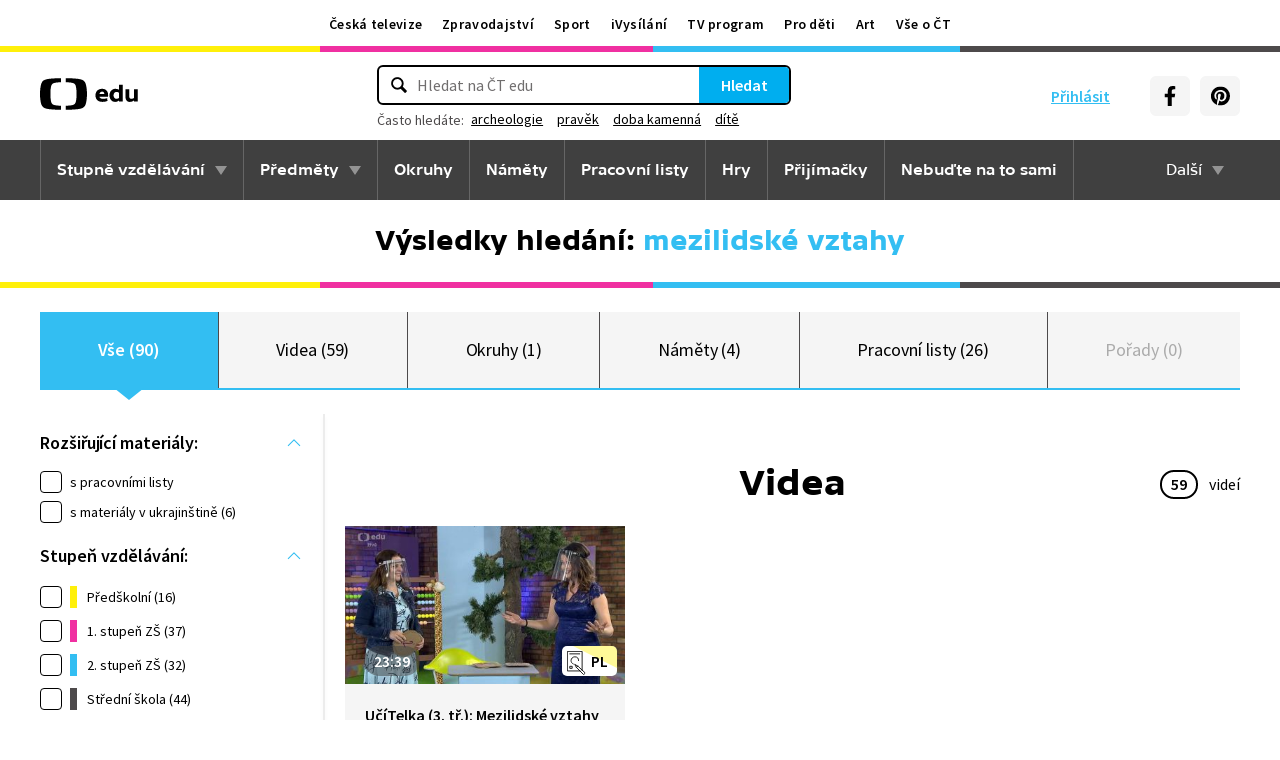

--- FILE ---
content_type: text/html; charset=utf-8
request_url: https://edu.ceskatelevize.cz/hledani?q=mezilidsk%C3%A9+vztahy
body_size: 21624
content:
<!DOCTYPE html>
<html lang="cs">
    <head>
        <link rel="stylesheet" href="/dist/css/baseCSS.29beb8b0.css">
        <link rel="preload" href="/dist/css/front.d46e6b0e.css" as="style" onload="this.onload=null;this.rel='stylesheet'">

        <link rel="dns-prefetch" href="//ctfs.ceskatelevize.cz">

        <title id="snippet--title">Výsledky vyhledávání: mezilidské vztahy - ČT edu - Česká televize</title>

            <meta charset="utf-8">
            <meta name="viewport" content="width=device-width, initial-scale=1">
            <meta name="description" content="Prozkoumejte videa na ČT edu">
            <meta name="keywords" content="">
            <meta name="google-site-verification" content="Cua4TZddBzw3EwpZ53kmd-uO8QVNPWp5d73LEHOUm3A">
            <meta name="facebook-domain-verification" content="j5x7n5tbrf19v25ldp8krwraip47fl">
            <meta name="msapplication-config" content="none"/>
                <meta property="og:site_name" content="ČT edu"/>
                <meta property="og:type" content="website"/>
                <meta property="og:locale" content="cs_CZ"/>
                <meta property="og:title" content="Výsledky vyhledávání: mezilidské vztahy - ČT edu - Česká televize"/>
                <meta property="og:description" content="Prozkoumejte videa na ČT edu"/>
                <meta property="og:url" content="https://edu.ceskatelevize.cz/hledani?q=mezilidsk%C3%A9%20vztahy"/>
                <meta property="og:image" content="https://edu.ceskatelevize.cz/img/og/edu.png"/>

        <link rel="manifest" href="/site.webmanifest">
        <link rel="icon" type="image/png" sizes="72x72" href="/icon/icon-72x72.png">

<link rel="canonical" href="https://edu.ceskatelevize.cz/hledani?q=mezilidsk%C3%A9+vztahy" />
        <!-- css - start -->
            <noscript>
                <link rel="stylesheet" href="/dist/css/front.d46e6b0e.css">
            </noscript>
        <!-- css - end -->

        <!-- icons - start -->
            <script src="/dist/js/iconSpriteLoader.e13ed81a.js"></script>
            <script>
                // Load sprite immediately for better performance
                (function() {
                    if (document.readyState === 'loading') {
                        document.addEventListener('DOMContentLoaded', function() {
                            loadSprite();
                        });
                    } else {
                        loadSprite();
                    }
                })();
            </script>
            <style>body>svg{display:none}</style>
        <!-- icons - end -->

        <!-- scripts start -->
            <script defer src="https://ctfs.ceskatelevize.cz/static/v6/common.js"></script>
            <script defer src="https://ctfs.ceskatelevize.cz/static/v6/footer.js"></script>
        <!-- scripts end -->

        <!-- cookie bar - start -->
            <script defer async="" src="https://ctfs.ceskatelevize.cz/static/scripts/cmp/v2.1/cmp.js" type="text/javascript"></script>
            <script defer type="text/javascript">
                window.ctGetConsentStatus = Promise.race([new Promise((resolve) => {
                    window.ctSetConsentStatus = resolve;
                }), new Promise((_, reject) => {
                    setTimeout(() => reject(new Error("Consent status unavailable")), 10000)
                })]);
            </script>
        <!-- cookie bar - end -->

        <!-- analytics - start -->

<script defer type="text/javascript">

    var gemius_identifier = 'ndBFzbsYmaq4YzaFmYdUkcbi74GwdcLgqw7WeaewPDT.D7';
    var gemius_init_timeout = 10000;
    // lines below shouldn't be edited
    function gemius_pending(i) { window[i] = window[i] || function() {var x = window[i+'_pdata'] = window[i+'_pdata'] || []; x[x.length]=arguments;};}; gemius_pending('gemius_hit'); gemius_pending('gemius_event'); gemius_pending('gemius_init'); gemius_pending('pp_gemius_hit'); gemius_pending('pp_gemius_event'); gemius_pending('pp_gemius_init');

    const loadGemius = () => {
        (function(d,t) {try {var gt=d.createElement(t),s=d.getElementsByTagName(t)[0],l='http'+((location.protocol=='https:')?'s':''); gt.setAttribute('async','async');gt.setAttribute('defer','defer'); gt.src=l+'://spir.hit.gemius.pl/xgemius.js'; s.parentNode.insertBefore(gt,s);} catch (e) {}})(document,'script');
    };

    window.ctOnCookieConsentChanged = ({ analytics }) => {
        window.gemius_init({ consent: analytics });
    };

    if (window.ctGetConsentStatus) {
        void window.ctGetConsentStatus
            .then((data) => {
                if (data.consentInteraction) {
                    window.gemius_init({ consent: data.analytics });
                }
            })
            .finally(loadGemius);
    } else {
        loadGemius();
    }

</script>
<!-- Netmonitor - END -->

<!-- Google Tag Manager - events - START -->
<script>
    var dataLayer = dataLayer || [];
    dataLayer.push( {
                "page": { "section": "Edu" },
                "app": { "version": "1", "platform": "Web" }
            } )

    var events = [{"event":"Vysledky vyhledavani","Vyhledavany_vyraz":"mezilidské vztahy","Pocet_vysledku_vyhledavani":90},{"event":"search_view","user":{"id":null,"logged":false,"status":"anonymous"},"page":{"title":"Výsledky vyhledávání: mezilidské vztahy","type":"search","section":"Edu","category":[],"content":{"id":null,"title":"","type":null,"show":null}},"interaction":false,"_clear":true,"search":{"term":"mezilidské vztahy","results":{"count":{"total":90,"collections":4,"games":0,"shows":0,"subjects":0,"supercollections":1,"topics":0,"videos":59,"worksheets":26}},"filter":[[],""]},"personalized":false}];

    events.forEach(function (event) {
        dataLayer.push(event);
    });
</script>
<!-- Google Tag Manager - events - END -->

<!-- Google Tag Manager V2 - START -->
<script defer>
    dataLayer.push({
        "app": {
            "version": "1.0.0", // Označení stávajícího buildu/deploye
            "platform": "Web"
        }
    });
    (function (w, d, s, l, i) {
        w[l] = w[l] || [];
        w[l].push({
            'gtm.start': new Date().getTime(),
            event: 'gtm.js'
        });
        var f = d.getElementsByTagName(s)[0],
            j = d.createElement(s),
            dl = l != 'dataLayer' ? '&l=' + l : '';
        j.async = true;
        j.src = 'https://www.googletagmanager.com/gtm.js?id=' + i + dl;
        f.parentNode.insertBefore(j, f);
    })(window, document, 'script', 'dataLayer', 'GTM-WR543Z2');
</script>
<!-- Google Tag Manager V2 - END -->
        <!-- analytics - end -->

    </head>

    <body class="" data-tracking-area="unknown-area">
        <!-- analytics body - start -->
<!-- Google Tag Manager V2 - START -->
<noscript>
    <iframe src="https://www.googletagmanager.com/ns.html?id=GTM-WR543Z2" height="0" width="0" style="display:none;visibility:hidden"></iframe>
</noscript>
<!-- Google Tag Manager V2 - END -->
        <!-- analytics body - end -->

        <div id="snippet--flashes">
        </div>


            <header>
<section class="global-header-wrap container-wrap">
    <div class="global-header container">
        <nav id="ctMenu" class="nav nav--global nav--horizontal">
            <a class="nav-item" href="https://www.ceskatelevize.cz/" title="Česká televize">Česká televize</a>
            <a class="nav-item" href="https://ct24.ceskatelevize.cz/" title="Zpravodajství">Zpravodajství</a>
            <a class="nav-item" href="https://sport.ceskatelevize.cz/" title="Sport">Sport</a>
            <a class="nav-item" href="https://www.ceskatelevize.cz/ivysilani/" title="iVysílání">iVysílání</a>
            <a class="nav-item" href="https://www.ceskatelevize.cz/tv-program/" title="TV program">TV program</a>
            <a class="nav-item" href="https://decko.ceskatelevize.cz/" title="Pro děti">Pro děti</a>
            <a class="nav-item" href="https://art.ceskatelevize.cz/" title="Art">Art</a>
            <a class="nav-item" href="https://www.ceskatelevize.cz/vse-o-ct/" title="Vše o ČT">Vše o ČT</a>
        </nav>

        <a id="ctMenuToggle" class="ct-menu-toggle" title="Toggle menu" href="javascript:void(0);">
            <edu-icon class="ei--md ct-menu-toggle--hamburger">hamburger</edu-icon>
            <edu-icon class="ei--md ct-menu-toggle--cross">cross</edu-icon>
            <span class="ct-menu-toggle-title">portály České televize</span>
        </a>
    </div>
</section>
<section class="edu-header-wrap">
<div class="edu-header-top__wrap container-wrap">
    <div class="edu-header-top__container container">
        <div class="edu-header-top__elements">
<div class="edu-header-top__element edu-header-top__element--logo">
    <a href="/" class="edu-header-top__logo" title="ČT edu">
        <svg class="edu-header-top__logo__icon" xmlns="http://www.w3.org/2000/svg" width="98" height="32" viewBox="0 0 312 101" fill="none">
            <path fill-rule="evenodd" clip-rule="evenodd" d="M198.682 75.6955C204.121 75.6955 209.932 74.5767 214.924 72.7867L213.881 64.0603C209.112 65.1791 204.791 65.9249 200.991 65.9249C194.882 65.9249 190.56 63.9112 189.07 59.0632H216.34C219.022 47.0551 213.434 33.9282 197.788 33.9282C184.004 33.9282 176.628 43.1767 176.628 54.8118C176.628 69.4304 186.761 75.6955 198.682 75.6955ZM204.642 50.1891H189.219C190.486 46.0124 193.466 42.8799 197.787 42.8799C201.736 42.8799 204.568 45.1174 204.642 50.1891ZM239.37 75.6964C243.467 75.6964 247.714 74.2047 251.142 71.2959L251.887 74.5776H263.286V21.0259H251.142V36.6887C247.64 34.7495 244.064 33.9291 240.04 33.9291C230.876 33.9291 221.265 40.8654 221.265 54.8127C221.265 68.8346 230.205 75.6964 239.37 75.6964ZM243.765 65.7778C238.624 65.7778 234.08 62.2724 234.08 54.8139C234.08 47.3554 238.624 43.9246 243.765 43.9246C246.15 43.9246 248.832 44.6704 251.141 46.2367V63.3911C248.832 64.9574 246.15 65.7778 243.765 65.7778ZM285.646 75.6975C290.637 75.6975 295.108 74.0567 298.982 71.297L299.727 74.5788H311.201V35.049H298.982V63.3911C296.449 64.8828 293.469 65.7778 290.786 65.7778C287.136 65.7778 284.155 63.9132 284.155 58.6177V35.049H272.011V58.6177C272.011 70.8495 278.12 75.6975 285.646 75.6975Z" fill="black"></path>
            <path fill-rule="evenodd" clip-rule="evenodd" d="M147.731 73.2926C149.118 65.0979 149.526 56.3816 149.526 50.4622C149.526 44.5409 149.118 35.8264 147.731 27.6317C144.402 7.95949 139.279 3.51232 111.821 1.31722C101.845 0.526768 91.0465 0.138664 82.284 -0.000198364V12.9496C86.436 13.0974 91.0733 13.3751 95.4198 13.838C110.731 15.4705 113.586 18.7801 115.436 33.4533C116.208 39.5686 116.44 46.0524 116.44 50.4729C116.44 54.8755 116.208 61.3736 115.436 67.4693C113.586 82.1353 110.731 85.4485 95.4198 87.081C91.0733 87.5474 86.436 87.8252 82.284 87.9729V100.93C91.0465 100.789 101.845 100.398 111.821 99.6054C139.279 97.4156 144.402 92.9631 147.731 73.2926ZM67.2458 -0.000100804C58.4833 0.138762 47.683 0.528646 37.7054 1.31732C10.2489 3.51241 5.12623 7.95958 1.79498 27.6318C0.406815 35.8265 0 44.541 0 50.4623C0 56.3817 0.406815 65.098 1.79498 73.2927C5.12623 92.9632 10.2489 97.4157 37.7054 99.6054C47.683 100.399 58.4833 100.789 67.2458 100.93V87.973C63.0903 87.8253 58.4547 87.5475 54.1029 87.0811C38.7973 85.4486 35.9389 82.1354 34.0868 67.4694C33.3142 61.3737 33.0859 54.8756 33.0859 50.473C33.0859 46.0525 33.3142 39.5687 34.0868 33.4534C35.9389 18.7802 38.7973 15.4706 54.1029 13.8381C58.4547 13.3752 63.0903 13.0975 67.2458 12.9497V-0.000100804Z" fill="black"></path>
        </svg>
    </a>
</div>
<div class="edu-header-top__element edu-header-top__element--buttons">
    <div class="edu-header-top__buttons">

<div class="edu-header-top__buttons__login" id="tutorialSignUp">
    <span class="ct-edu-user-menu-toggle-wrap">
        <a href="/prihlaseni" class="ct-edu-user-menu-toggle">
    <edu-icon class="ct-edu-user-menu-toggle--open-icon">login</edu-icon>
    <edu-icon class="ct-edu-user-menu-toggle--close-icon">cross</edu-icon>
        </a>
    </span>

    <a href="/prihlaseni" class="edu-header-top__buttons__login__item" title="Přihlásit">
        <edu-icon class="ei--md">login</edu-icon>
        <span>Přihlásit</span>
    </a>


</div>


<div class="edu-header-top__buttons__menu">
      <span class="ct-edu-menu-toggle" id="ctEduMenuToggle">
        <edu-icon class="fa-bars ei--lg">hamburger</edu-icon>
        <edu-icon class="fa-xmark ei--lg">cross</edu-icon>
        MENU
      </span>
</div>
<div class="edu-header-top__buttons__socials">
    <a
        class="button button--grey edu-header-top__buttons__socials__item"
        href="https://www.facebook.com/CTedu/"
        target="_blank"
        title="Facebook"
    >
        <svg
            class="svg-inline--fa fa-facebook-f fa-w-20 button-ico"
            aria-hidden="true"
            focusable="false"
            data-prefix="fab"
            data-icon="facebook-f"
            role="img"
            xmlns="http://www.w3.org/2000/svg"
            viewBox="0 0 320 512"
        >
            <path
                fill="currentColor"
                d="M279.14 288l14.22-92.66h-88.91v-60.13c0-25.35 12.42-50.06 52.24-50.06h40.42V6.26S260.43 0 225.36 0c-73.22 0-121.08 44.38-121.08 124.72v70.62H22.89V288h81.39v224h100.17V288z"
            ></path>
        </svg>
    </a>
    <a
        class="button button--grey edu-header-top__buttons__socials__item"
        href="https://cz.pinterest.com/ctedu0101/"
        target="_blank"
        title="Pinterest"
    >
        <svg
            class="svg-inline--fa fa-pinterest fa-w-20 button-ico"
            aria-hidden="true"
            focusable="false"
            data-prefix="fab"
            data-icon="pinterest"
            role="img"
            xmlns="http://www.w3.org/2000/svg"
            viewBox="0 0 21 21"
        >
            <g clip-path="url(#clip0_5688_15205)">
                <path d="M10.9811 0.483887C5.45371 0.483887 0.972229 4.96537 0.972229 10.4928C0.972229 14.7343 3.60778 18.3594 7.33075 19.8172C7.24038 19.0261 7.1663 17.8069 7.36334 16.9431C7.54408 16.1609 8.53371 11.9683 8.53371 11.9683C8.53371 11.9683 8.23741 11.3668 8.23741 10.4854C8.23741 9.09278 9.04482 8.05574 10.0493 8.05574C10.9056 8.05574 11.3174 8.6987 11.3174 9.46463C11.3174 10.3209 10.7737 11.6068 10.4848 12.8009C10.2463 13.798 10.987 14.6128 11.9678 14.6128C13.747 14.6128 15.1145 12.7343 15.1145 10.0335C15.1145 7.63648 13.393 5.96389 10.9293 5.96389C8.0789 5.96389 6.40778 8.09722 6.40778 10.3046C6.40778 11.1609 6.73667 12.0839 7.14853 12.5861C7.23149 12.6854 7.2389 12.7757 7.21371 12.875C7.13964 13.1876 6.9663 13.872 6.93371 14.0113C6.89223 14.192 6.78556 14.2335 6.59593 14.1431C5.34408 13.558 4.56186 11.7372 4.56186 10.2631C4.56186 7.10759 6.85223 4.20833 11.1767 4.20833C14.6448 4.20833 17.347 6.67944 17.347 9.99055C17.347 13.3017 15.1722 16.2172 12.1574 16.2172C11.1441 16.2172 10.1885 15.6898 9.86704 15.0646C9.86704 15.0646 9.36482 16.9757 9.24038 17.4454C9.01816 18.318 8.40778 19.4054 7.99593 20.0735C8.93519 20.3624 9.92334 20.518 10.9619 20.518C16.4893 20.518 20.9707 16.0365 20.9707 10.5091C20.9885 4.96537 16.507 0.483887 10.9811 0.483887Z"
                      fill="currentColor"></path>
            </g>
            <defs>
                <clipPath id="clip0_5688_15205">
                    <rect width="20" height="20.0326" fill="white" transform="translate(0.972229 0.483887)"></rect>
                </clipPath>
            </defs>
        </svg>
    </a>
</div>
    </div>
</div>

<div
    class="edu-header-top__element edu-header-top__element--search"
    data-url-autocomplete="/api/v1/autocomplete"
    data-url-results="/hledani"
    data-q="mezilidské vztahy"
    data-keywords="[&#123;&quot;keyword&quot;:&#123;&quot;__type&quot;:&quot;keyword&quot;,&quot;id&quot;:&quot;bca950ae-977b-4f94-85c9-91c21568ffb3&quot;,&quot;slug&quot;:&quot;archeologie&quot;,&quot;title&quot;:&quot;archeologie&quot;},&quot;videos&quot;:72,&quot;articles&quot;:7},&#123;&quot;keyword&quot;:&#123;&quot;__type&quot;:&quot;keyword&quot;,&quot;id&quot;:&quot;a816a5ec-269c-458a-b85e-197d83ecba22&quot;,&quot;slug&quot;:&quot;pravek&quot;,&quot;title&quot;:&quot;prav\u011bk&quot;},&quot;videos&quot;:58,&quot;articles&quot;:5},&#123;&quot;keyword&quot;:&#123;&quot;__type&quot;:&quot;keyword&quot;,&quot;id&quot;:&quot;397d4f70-05cc-450f-b5d8-4267c4f02c8a&quot;,&quot;slug&quot;:&quot;doba-kamenna&quot;,&quot;title&quot;:&quot;doba kamenn\u00e1&quot;},&quot;videos&quot;:22,&quot;articles&quot;:3},&#123;&quot;keyword&quot;:&#123;&quot;__type&quot;:&quot;keyword&quot;,&quot;id&quot;:&quot;dd5859a8-c124-44a0-82e7-de4e83063c3e&quot;,&quot;slug&quot;:&quot;dite&quot;,&quot;title&quot;:&quot;d\u00edt\u011b&quot;},&quot;videos&quot;:22,&quot;articles&quot;:1}]"
    
>
    <div class="edu-header-top__search">
        <div class="edu-header-top__search__form__wrap">
            <form id="searchForm" class="edu-header-top__search__form" action="/hledani">
                <input
                    class="edu-header-top__search__form__input"
                    placeholder="Hledat na ČT edu"
                    type="text"
                />
                <button class="edu-header-top__search__form__button" title="Hledat" type="submit">
                    Hledat
                </button>
            </form>

            <div class="edu-header-top__search__frequently_searched__wrap">
                <div class="edu-header-top__search__frequently_searched">
                    <h3 class="edu-header-top__search__frequently_searched__title">Často hledáte:</h3>
                    <div class="edu-header-top__search__frequently_searched__items">
                            <a
                                class="edu-header-top__search__frequently_searched__item"
                                href=""
                                title="archeologie"
                            >
                                archeologie
                            </a>
                            <a
                                class="edu-header-top__search__frequently_searched__item"
                                href=""
                                title="pravěk"
                            >
                                pravěk
                            </a>
                            <a
                                class="edu-header-top__search__frequently_searched__item"
                                href=""
                                title="doba kamenná"
                            >
                                doba kamenná
                            </a>
                            <a
                                class="edu-header-top__search__frequently_searched__item"
                                href=""
                                title="dítě"
                            >
                                dítě
                            </a>
                    </div>
                </div>
            </div>

            <div class="edu-header-top__search__suggest"></div>

            <div class="edu-header-top__search__hint">
                <div class="edu-header-top__search__hint__section ">
                    <h3 class="edu-header-top__search__hint__item edu-header-top__search__hint__item--title">
                        Zadávejte, prosím, hledané výrazy s diakritikou.
                    </h3>
                </div>
            </div>
        </div>
    </div>
</div>
        </div>
    </div>
</div>

<div class="edu-header-bottom-wrap container-wrap container-wrap--dark-grey">
    <div class="edu-header container">
        <nav id="ctEduMenu" class="nav nav--main nav--horizontal">
            <div class="nav--left">
                <div class="nav-item-wrap">
                    <div class="nav-dropdown nav-dropdown--educational-stages">
                        <a href="/stupne-vzdelavani" class="nav-item" title="Stupně vzdělávání">
                            Stupně vzdělávání
                        </a>
                        <div class="nav-dropdown-content-wrap">
                            <div class="nav-dropdown-content">
                                    <a href="/stupen-vzdelani/predskolni" class="nav-dropdown-item preschool"
                                       title="Předškolní"
                                    >
                                        Předškolní
                                    </a>
                                    <a href="/stupen-vzdelani/1-stupen-zs" class="nav-dropdown-item elementary-school"
                                       title="1. stupeň ZŠ"
                                    >
                                        1. stupeň ZŠ
                                    </a>
                                    <a href="/stupen-vzdelani/2-stupen-zs" class="nav-dropdown-item middle-school"
                                       title="2. stupeň ZŠ"
                                    >
                                        2. stupeň ZŠ
                                    </a>
                                    <a href="/stupen-vzdelani/stredni-skola" class="nav-dropdown-item high-school"
                                       title="Střední škola"
                                    >
                                        Střední škola
                                    </a>
                            </div>
                        </div>
                    </div>
                </div>

                <div class="nav-item-wrap">
                    <div class="nav-dropdown nav-dropdown--subjects">
                        <a href="/predmety" class="nav-item" title="Předměty">
                            Předměty
                        </a>
                        <div class="nav-dropdown-content-wrap">
                            <div class="nav-dropdown-content">
                                <div class="nav-dropdown-section-wrap">
                                    <h3 class="nav-dropdown-section-title"><span>Školní</span></h3>
                                    <div class="nav-dropdown-section">
                                            <a href="/predmet/anglicky-jazyk" class="nav-dropdown-item edu-stage edu-stage--p-e-m-h"
                                               title="Anglický jazyk">Anglický jazyk</a>
                                            <a href="/predmet/biologie" class="nav-dropdown-item edu-stage edu-stage--h"
                                               title="Biologie">Biologie</a>
                                            <a href="/predmet/cestina-pro-cizince" class="nav-dropdown-item edu-stage edu-stage--p-e-m-h"
                                               title="Čeština jako druhý jazyk">Čeština jako druhý jazyk</a>
                                            <a href="/predmet/chemie" class="nav-dropdown-item edu-stage edu-stage--m-h"
                                               title="Chemie">Chemie</a>
                                            <a href="/predmet/cj-a-literatura" class="nav-dropdown-item edu-stage edu-stage--e-m-h"
                                               title="ČJ a literatura">ČJ a literatura</a>
                                            <a href="/predmet/clovek-a-spolecnost" class="nav-dropdown-item edu-stage edu-stage--m-h"
                                               title="Člověk a společnost">Člověk a společnost</a>
                                            <a href="/predmet/clovek-a-svet-prace" class="nav-dropdown-item edu-stage edu-stage--e-m"
                                               title="Člověk a svět práce">Člověk a svět práce</a>
                                            <a href="/predmet/dejepis" class="nav-dropdown-item edu-stage edu-stage--m-h"
                                               title="Dějepis">Dějepis</a>
                                            <a href="/predmet/ekologie" class="nav-dropdown-item edu-stage edu-stage--m-h"
                                               title="Ekologie">Ekologie</a>
                                            <a href="/predmet/filosofie" class="nav-dropdown-item edu-stage edu-stage--h"
                                               title="Filosofie">Filosofie</a>
                                            <a href="/predmet/francouzsky-jazyk" class="nav-dropdown-item edu-stage edu-stage--p-e-m"
                                               title="Francouzský jazyk">Francouzský jazyk</a>
                                            <a href="/predmet/fyzika" class="nav-dropdown-item edu-stage edu-stage--m-h"
                                               title="Fyzika">Fyzika</a>
                                            <a href="/predmet/globalni-rozvojove-vzdelavani" class="nav-dropdown-item edu-stage edu-stage--e-m-h"
                                               title="Globální rozvojové vzdělávání">Globální rozvojové vzdělávání</a>
                                            <a href="/predmet/hudebni-vychova" class="nav-dropdown-item edu-stage edu-stage--e-m-h"
                                               title="Hudební výchova">Hudební výchova</a>
                                            <a href="/predmet/ict" class="nav-dropdown-item edu-stage edu-stage--e-m-h"
                                               title="Informatika">Informatika</a>
                                            <a href="/predmet/matematika" class="nav-dropdown-item edu-stage edu-stage--e-m-h"
                                               title="Matematika">Matematika</a>
                                            <a href="/predmet/medialni-vychova" class="nav-dropdown-item edu-stage edu-stage--e-m-h"
                                               title="Mediální výchova">Mediální výchova</a>
                                            <a href="/predmet/nemecky-jazyk" class="nav-dropdown-item edu-stage edu-stage--p-e-m-h"
                                               title="Německý jazyk">Německý jazyk</a>
                                            <a href="/predmet/o-vzdelavani" class="nav-dropdown-item edu-stage edu-stage--p-e-m-h"
                                               title="O vzdělávání">O vzdělávání</a>
                                            <a href="/predmet/pravo-a-politologie" class="nav-dropdown-item edu-stage edu-stage--h"
                                               title="Právo a politologie">Právo a politologie</a>
                                            <a href="/predmet/prirodopis" class="nav-dropdown-item edu-stage edu-stage--m"
                                               title="Přírodopis">Přírodopis</a>
                                            <a href="/predmet/prirodoveda-vlastiveda" class="nav-dropdown-item edu-stage edu-stage--e"
                                               title="Přírodověda Vlastivěda">Přírodověda Vlastivěda</a>
                                            <a href="/predmet/prvouka" class="nav-dropdown-item edu-stage edu-stage--e"
                                               title="Prvouka">Prvouka</a>
                                            <a href="/predmet/psychologie-a-sociologie" class="nav-dropdown-item edu-stage edu-stage--h"
                                               title="Psychologie a sociologie">Psychologie a sociologie</a>
                                            <a href="/predmet/umeni-a-kultura" class="nav-dropdown-item edu-stage edu-stage--h"
                                               title="Umění a kultura">Umění a kultura</a>
                                            <a href="/predmet/veda-a-technika" class="nav-dropdown-item edu-stage edu-stage--m-h"
                                               title="Věda a technika">Věda a technika</a>
                                            <a href="/predmet/vychova-ke-zdravi" class="nav-dropdown-item edu-stage edu-stage--e-m-h"
                                               title="Výchova ke zdraví">Výchova ke zdraví</a>
                                            <a href="/predmet/vytvarna-vychova" class="nav-dropdown-item edu-stage edu-stage--e-m"
                                               title="Výtvarná výchova">Výtvarná výchova</a>
                                            <a href="/predmet/zemepis" class="nav-dropdown-item edu-stage edu-stage--m-h"
                                               title="Zeměpis">Zeměpis</a>
                                    </div>
                                </div>
                                <div class="nav-dropdown-section-wrap">
                                    <h3 class="nav-dropdown-section-title"><span>Předškolní</span></h3>
                                    <div class="nav-dropdown-section">
                                            <a href="/predmet/dopravni-vychova-a-bezpeci" class="nav-dropdown-item edu-stage edu-stage--p"
                                               title="Dopravní výchova a bezpečí">Dopravní výchova a bezpečí</a>
                                            <a href="/predmet/hudebni-a-pohybove-aktivity" class="nav-dropdown-item edu-stage edu-stage--p"
                                               title="Hudební a pohybové činnosti">Hudební a pohybové činnosti</a>
                                            <a href="/predmet/lidske-telo-a-zdravi" class="nav-dropdown-item edu-stage edu-stage--p"
                                               title="Já, moje tělo, zdraví a bezpečí">Já, moje tělo, zdraví a bezpečí</a>
                                            <a href="/predmet/komunikace-a-socializace" class="nav-dropdown-item edu-stage edu-stage--p"
                                               title="Komunikace a vztahy">Komunikace a vztahy</a>
                                            <a href="/predmet/logopedicka-prevence-a-smyslove-hry" class="nav-dropdown-item edu-stage edu-stage--p"
                                               title="Logopedie">Logopedie</a>
                                            <a href="/predmet/pamet-a-logicke-hry" class="nav-dropdown-item edu-stage edu-stage--p"
                                               title="Myšlenkové operace">Myšlenkové operace</a>
                                            <a href="/predmet/pohadky-a-pribehy" class="nav-dropdown-item edu-stage edu-stage--p"
                                               title="Pohádky a příběhy">Pohádky a příběhy</a>
                                            <a href="/predmet/poznavani-ceske-republiky" class="nav-dropdown-item edu-stage edu-stage--p"
                                               title="Poznávání České republiky">Poznávání České republiky</a>
                                            <a href="/predmet/priroda" class="nav-dropdown-item edu-stage edu-stage--p"
                                               title="Příroda">Příroda</a>
                                            <a href="/predmet/dle-rocnich-obdobi-a-svatku" class="nav-dropdown-item edu-stage edu-stage--p"
                                               title="Roční období a svátky">Roční období a svátky</a>
                                            <a href="/predmet/poznavani-sveta" class="nav-dropdown-item edu-stage edu-stage--p"
                                               title="Svět kolem nás">Svět kolem nás</a>
                                            <a href="/predmet/vytvarne-aktivity" class="nav-dropdown-item edu-stage edu-stage--p"
                                               title="Výtvarné a pracovní činnosti">Výtvarné a pracovní činnosti</a>
                                    </div>
                                </div>
                            </div>
                        </div>
                    </div>
                </div>

                <div class="nav-item-wrap">
                    <a href="/okruhy" class="nav-item" title="Okruhy">
                        Okruhy
                    </a>
                </div>

                <div class="nav-item-wrap">
                    <a href="/namety" class="nav-item" title="Náměty do výuky">
                        Náměty
                    </a>
                </div>

                <div class="nav-item-wrap">
                    <a href="/pracovni-listy" class="nav-item" title="Pracovní listy">
                        Pracovní listy
                    </a>
                </div>

                <div class="nav-item-wrap">
                    <a href="/hry" class="nav-item" title="Hry">
                        Hry
                    </a>
                </div>

                <div class="nav-item-wrap">
                    <a href="/prijimacky" class="nav-item" title="Přijímačky">
                        Přijímačky
                    </a>
                </div>

                <div class="nav-item-wrap">
                        <a href="/nebudte-na-to-sami" class="nav-item" title="Nebuďte na to sami">
                            <span>Nebuďte na to sami</span>
                        </a>
                </div>

            </div>

            <div class="nav--right">
                <div class="nav-item-wrap">
                    <div class="nav-dropdown nav-dropdown--about-edu">
                        <span class="nav-item">Další</span>
                        <div class="nav-dropdown-content-wrap">
                            <div class="nav-dropdown-content">
                                <a href="/clanky" class="nav-dropdown-item"
                                   title="Články">Články</a>
                                <a href="/souteze" class="nav-dropdown-item"
                                   title="Soutěže">Soutěže</a>
                                <a href="/skolni-televize" class="nav-dropdown-item"
                                   title="Školní televize">Školní televize</a>
                                <a href="/pro-zaky-z-ukrajiny" class="nav-dropdown-item"
                                   title="Pro žáky z UA">Pro žáky z UA</a>
                                <a href="/ct-edu-startuje" class="nav-dropdown-item"
                                   title="O ČT edu">O ČT edu</a>
                                <a href="/tipy-pro-rodice-a-ucitele" class="nav-dropdown-item"
                                   title="Tipy pro rodiče a učitele">Tipy pro rodiče a učitele</a>
                            </div>
                        </div>
                    </div>
                </div>
            </div>
        </nav>
    </div>
</div>

</section>

<section class="page-title-wrap container-wrap page-title-wrap--collection">
    <div id="snippet--heading">

      <div class="page-title container ">

            <h1 class="page-title-heading page-title-heading--search-result">
                <span>Výsledky hledání:</span> mezilidské vztahy
            </h1>

      </div>
    </div>
</section>
            </header>



        <main class="filters-wrap container-wrap edu-searching-page edu-stage edu-stage--p-e-m-h edu-stage--top">
            <header class="container tabs__container">
<div id="snippet--snippetTabs">

<section class="tabs__wrap">
    <div class="tabs__items">

<div class="tabs__item tabs__item--active">
    <a href="/hledani?q=mezilidsk%C3%A9+vztahy&amp;do=changeTab" class="tabs__item__link" title="Vše">
        Vše (90)
    </a>
</div>

<div class="tabs__item">
    <a href="/hledani?tab=videa&amp;q=mezilidsk%C3%A9+vztahy&amp;do=changeTab" class="tabs__item__link" title="Videa">
        Videa (59)
    </a>
</div>

<div class="tabs__item">
    <a href="/hledani?tab=okruhy&amp;q=mezilidsk%C3%A9+vztahy&amp;do=changeTab" class="tabs__item__link" title="Okruhy">
        Okruhy (1)
    </a>
</div>

<div class="tabs__item">
    <a href="/hledani?tab=namety&amp;q=mezilidsk%C3%A9+vztahy&amp;do=changeTab" class="tabs__item__link" title="Náměty">
        Náměty (4)
    </a>
</div>

<div class="tabs__item">
    <a href="/hledani?tab=pracovni-listy&amp;q=mezilidsk%C3%A9+vztahy&amp;do=changeTab" class="tabs__item__link" title="Pracovní listy">
        Pracovní listy (26)
    </a>
</div>

<div class="tabs__item tabs__item--disabled">
    <span class="tabs__item__link">
        Pořady (0)
    </span>
</div>
    </div>
</section>
</div>
            </header>


<section class="filters">
    <div class="container filters__wrap filters-left">
        <div id="snippet--snippetFilters">

            <section id="snippet--filtersSection" class="filters-cols__wrap filters-cols__wrap--search-results">


<div class="filters-cols__mobile-button">
    <button
            data-default-text="Filtrovat "
            data-active-text="Skrýt filtry">
            Filtrovat 
    </button>
</div>

<script>
    document.addEventListener("DOMContentLoaded", function () {
        const button = document.querySelector(".filters-cols__mobile-button button");
        const section = document.querySelector(".filters-cols__wrap");

        if (button && section) {
            const defaultText = button.dataset.defaultText;
            const activeText = button.dataset.activeText;

            button.addEventListener("click", function () {
                const isVisible = section.classList.toggle("filters-cols__wrap__visible");
                button.textContent = isVisible ? activeText : defaultText;
            });
        }
    });
</script>


<div class="filters-col filter-col__extension-materials filters-col__opened">
    <h4 class="filters-col__title">
        Rozšiřující materiály:
    </h4>
    <div class="filters-col__items__wrap">
        <div class="filters-col__item">


<div class="filter-checkbox__wrap">
  <label for="filter-checkbox-materialy--1">
      <input type="checkbox" id="filter-checkbox-materialy--1" name="materialy" class="filter-checkbox" value="1" data-q="materialy"  >
      <span class="filter-checkbox-label">
          s pracovními listy
      </span>
  </label>
</div>


<div class="filter-checkbox__wrap">
  <label for="filter-checkbox-labels--materialy-v-ukrajinstine">
      <input type="checkbox" id="filter-checkbox-labels--materialy-v-ukrajinstine" name="labels" class="filter-checkbox" value="materialy-v-ukrajinstine" data-q="zanr"  >
      <span class="filter-checkbox-label">
          s materiály v ukrajinštině (6)
      </span>
  </label>
</div>
        </div>
    </div>
</div>

<div class="filters-col filter-col__topics filters-col__opened">
    <h4 class="filters-col__title">
        Stupeň vzdělávání:
    </h4>
    <div class="filters-col__items__wrap">
        <div class="filters-col__item">

<div class="filter-checkbox__wrap">
  <label for="filter-checkbox-grades--predskolni">
      <input type="checkbox" id="filter-checkbox-grades--predskolni" name="grades" class="filter-checkbox" value="predskolni" data-q="stupen"  >
      <span class="filter-checkbox-label">
          <span class="grade-label grade-label__p"></span>
          Předškolní (16)
      </span>
  </label>
</div>
        </div>
        <div class="filters-col__item">

<div class="filter-checkbox__wrap">
  <label for="filter-checkbox-grades--1-stupen-zs">
      <input type="checkbox" id="filter-checkbox-grades--1-stupen-zs" name="grades" class="filter-checkbox" value="1-stupen-zs" data-q="stupen"  >
      <span class="filter-checkbox-label">
          <span class="grade-label grade-label__e"></span>
          1. stupeň ZŠ (37)
      </span>
  </label>
</div>
        </div>
        <div class="filters-col__item">

<div class="filter-checkbox__wrap">
  <label for="filter-checkbox-grades--2-stupen-zs">
      <input type="checkbox" id="filter-checkbox-grades--2-stupen-zs" name="grades" class="filter-checkbox" value="2-stupen-zs" data-q="stupen"  >
      <span class="filter-checkbox-label">
          <span class="grade-label grade-label__m"></span>
          2. stupeň ZŠ (32)
      </span>
  </label>
</div>
        </div>
        <div class="filters-col__item">

<div class="filter-checkbox__wrap">
  <label for="filter-checkbox-grades--stredni-skola">
      <input type="checkbox" id="filter-checkbox-grades--stredni-skola" name="grades" class="filter-checkbox" value="stredni-skola" data-q="stupen"  >
      <span class="filter-checkbox-label">
          <span class="grade-label grade-label__h"></span>
          Střední škola (44)
      </span>
  </label>
</div>
        </div>
    </div>
</div>

<div class="filters-col filter-col__topics filters-col__opened">
    <h4 class="filters-col__title">
        Předměty:
    </h4>
    <div class="filters-col__items__wrap">
        <div class="filters-col__item">

<div class="filter-checkbox__wrap">
  <label for="filter-checkbox-subjects--anglicky-jazyk">
      <input type="checkbox" id="filter-checkbox-subjects--anglicky-jazyk" name="subjects" class="filter-checkbox" value="anglicky-jazyk" data-q="predmet"  >
      <span class="filter-checkbox-label">
          Anglický jazyk (3)
      </span>
  </label>
</div>
        </div>
        <div class="filters-col__item">

<div class="filter-checkbox__wrap">
  <label for="filter-checkbox-subjects--biologie">
      <input type="checkbox" id="filter-checkbox-subjects--biologie" name="subjects" class="filter-checkbox" value="biologie" data-q="predmet"  >
      <span class="filter-checkbox-label">
          Biologie (1)
      </span>
  </label>
</div>
        </div>
        <div class="filters-col__item">

<div class="filter-checkbox__wrap">
  <label for="filter-checkbox-subjects--cestina-pro-cizince">
      <input type="checkbox" id="filter-checkbox-subjects--cestina-pro-cizince" name="subjects" class="filter-checkbox" value="cestina-pro-cizince" data-q="predmet"  >
      <span class="filter-checkbox-label">
          Čeština jako druhý jazyk (3)
      </span>
  </label>
</div>
        </div>
        <div class="filters-col__item">

<div class="filter-checkbox__wrap">
  <label for="filter-checkbox-subjects--cj-a-literatura">
      <input type="checkbox" id="filter-checkbox-subjects--cj-a-literatura" name="subjects" class="filter-checkbox" value="cj-a-literatura" data-q="predmet"  >
      <span class="filter-checkbox-label">
          ČJ a literatura (9)
      </span>
  </label>
</div>
        </div>
        <div class="filters-col__item">

<div class="filter-checkbox__wrap">
  <label for="filter-checkbox-subjects--clovek-a-spolecnost">
      <input type="checkbox" id="filter-checkbox-subjects--clovek-a-spolecnost" name="subjects" class="filter-checkbox" value="clovek-a-spolecnost" data-q="predmet"  >
      <span class="filter-checkbox-label">
          Člověk a společnost (36)
      </span>
  </label>
</div>
        </div>
        <div class="filters-col__item">

<div class="filter-checkbox__wrap">
  <label for="filter-checkbox-subjects--filosofie">
      <input type="checkbox" id="filter-checkbox-subjects--filosofie" name="subjects" class="filter-checkbox" value="filosofie" data-q="predmet"  >
      <span class="filter-checkbox-label">
          Filosofie (2)
      </span>
  </label>
</div>
        </div>
        <div class="filters-col__item">

<div class="filter-checkbox__wrap">
  <label for="filter-checkbox-subjects--ict">
      <input type="checkbox" id="filter-checkbox-subjects--ict" name="subjects" class="filter-checkbox" value="ict" data-q="predmet"  >
      <span class="filter-checkbox-label">
          Informatika (3)
      </span>
  </label>
</div>
        </div>
        <div class="filters-col__item">

<div class="filter-checkbox__wrap">
  <label for="filter-checkbox-subjects--komunikace-a-socializace">
      <input type="checkbox" id="filter-checkbox-subjects--komunikace-a-socializace" name="subjects" class="filter-checkbox" value="komunikace-a-socializace" data-q="predmet"  >
      <span class="filter-checkbox-label">
          Komunikace a vztahy (8)
      </span>
  </label>
</div>
        </div>
        <div class="filters-col__item">

<div class="filter-checkbox__wrap">
  <label for="filter-checkbox-subjects--medialni-vychova">
      <input type="checkbox" id="filter-checkbox-subjects--medialni-vychova" name="subjects" class="filter-checkbox" value="medialni-vychova" data-q="predmet"  >
      <span class="filter-checkbox-label">
          Mediální výchova (2)
      </span>
  </label>
</div>
        </div>
        <div class="filters-col__item">

<div class="filter-checkbox__wrap">
  <label for="filter-checkbox-subjects--pravo-a-politologie">
      <input type="checkbox" id="filter-checkbox-subjects--pravo-a-politologie" name="subjects" class="filter-checkbox" value="pravo-a-politologie" data-q="predmet"  >
      <span class="filter-checkbox-label">
          Právo a politologie (1)
      </span>
  </label>
</div>
        </div>
        <div class="filters-col__item">

<div class="filter-checkbox__wrap">
  <label for="filter-checkbox-subjects--prirodoveda-vlastiveda">
      <input type="checkbox" id="filter-checkbox-subjects--prirodoveda-vlastiveda" name="subjects" class="filter-checkbox" value="prirodoveda-vlastiveda" data-q="predmet"  >
      <span class="filter-checkbox-label">
          Přírodověda Vlastivěda (29)
      </span>
  </label>
</div>
        </div>
        <div class="filters-col__item">

<div class="filter-checkbox__wrap">
  <label for="filter-checkbox-subjects--prvouka">
      <input type="checkbox" id="filter-checkbox-subjects--prvouka" name="subjects" class="filter-checkbox" value="prvouka" data-q="predmet"  >
      <span class="filter-checkbox-label">
          Prvouka (18)
      </span>
  </label>
</div>
        </div>
        <div class="filters-col__item">

<div class="filter-checkbox__wrap">
  <label for="filter-checkbox-subjects--psychologie-a-sociologie">
      <input type="checkbox" id="filter-checkbox-subjects--psychologie-a-sociologie" name="subjects" class="filter-checkbox" value="psychologie-a-sociologie" data-q="predmet"  >
      <span class="filter-checkbox-label">
          Psychologie a sociologie (33)
      </span>
  </label>
</div>
        </div>
        <div class="filters-col__item">

<div class="filter-checkbox__wrap">
  <label for="filter-checkbox-subjects--vychova-ke-zdravi">
      <input type="checkbox" id="filter-checkbox-subjects--vychova-ke-zdravi" name="subjects" class="filter-checkbox" value="vychova-ke-zdravi" data-q="predmet"  >
      <span class="filter-checkbox-label">
          Výchova ke zdraví (24)
      </span>
  </label>
</div>
        </div>
        <div class="filters-col__item">

<div class="filter-checkbox__wrap">
  <label for="filter-checkbox-subjects--o-vzdelavani">
      <input type="checkbox" id="filter-checkbox-subjects--o-vzdelavani" name="subjects" class="filter-checkbox" value="o-vzdelavani" data-q="predmet"  >
      <span class="filter-checkbox-label">
          O vzdělávání (4)
      </span>
  </label>
</div>
        </div>
        <div class="filters-col__item">

<div class="filter-checkbox__wrap">
  <label for="filter-checkbox-subjects--dle-rocnich-obdobi-a-svatku">
      <input type="checkbox" id="filter-checkbox-subjects--dle-rocnich-obdobi-a-svatku" name="subjects" class="filter-checkbox" value="dle-rocnich-obdobi-a-svatku" data-q="predmet"  >
      <span class="filter-checkbox-label">
          Roční období a svátky (3)
      </span>
  </label>
</div>
        </div>
        <div class="filters-col__item">

<div class="filter-checkbox__wrap">
  <label for="filter-checkbox-subjects--hudebni-a-pohybove-aktivity">
      <input type="checkbox" id="filter-checkbox-subjects--hudebni-a-pohybove-aktivity" name="subjects" class="filter-checkbox" value="hudebni-a-pohybove-aktivity" data-q="predmet"  >
      <span class="filter-checkbox-label">
          Hudební a pohybové činnosti (1)
      </span>
  </label>
</div>
        </div>
        <div class="filters-col__item">

<div class="filter-checkbox__wrap">
  <label for="filter-checkbox-subjects--lidske-telo-a-zdravi">
      <input type="checkbox" id="filter-checkbox-subjects--lidske-telo-a-zdravi" name="subjects" class="filter-checkbox" value="lidske-telo-a-zdravi" data-q="predmet"  >
      <span class="filter-checkbox-label">
          Já, moje tělo, zdraví a bezpečí (2)
      </span>
  </label>
</div>
        </div>
        <div class="filters-col__item">

<div class="filter-checkbox__wrap">
  <label for="filter-checkbox-subjects--pamet-a-logicke-hry">
      <input type="checkbox" id="filter-checkbox-subjects--pamet-a-logicke-hry" name="subjects" class="filter-checkbox" value="pamet-a-logicke-hry" data-q="predmet"  >
      <span class="filter-checkbox-label">
          Myšlenkové operace (4)
      </span>
  </label>
</div>
        </div>
        <div class="filters-col__item">

<div class="filter-checkbox__wrap">
  <label for="filter-checkbox-subjects--vytvarna-vychova">
      <input type="checkbox" id="filter-checkbox-subjects--vytvarna-vychova" name="subjects" class="filter-checkbox" value="vytvarna-vychova" data-q="predmet"  >
      <span class="filter-checkbox-label">
          Výtvarná výchova (1)
      </span>
  </label>
</div>
        </div>
        <div class="filters-col__item">

<div class="filter-checkbox__wrap">
  <label for="filter-checkbox-subjects--vytvarne-aktivity">
      <input type="checkbox" id="filter-checkbox-subjects--vytvarne-aktivity" name="subjects" class="filter-checkbox" value="vytvarne-aktivity" data-q="predmet"  >
      <span class="filter-checkbox-label">
          Výtvarné a pracovní činnosti (8)
      </span>
  </label>
</div>
        </div>
    </div>
</div>

<div class="filters-col filter-col__topics">
    <h4 class="filters-col__title">
        Témata:
    </h4>
    <div class="filters-col__items__wrap">
        <div class="filters-col__item">

<div class="filter-checkbox__wrap">
  <label for="filter-checkbox-topics--anglicky-mluvici-zeme">
      <input type="checkbox" id="filter-checkbox-topics--anglicky-mluvici-zeme" name="topics" class="filter-checkbox" value="anglicky-mluvici-zeme" data-q="tema"  >
      <span class="filter-checkbox-label">
          Anglicky mluvící země (3)
      </span>
  </label>
</div>
        </div>
        <div class="filters-col__item">

<div class="filter-checkbox__wrap">
  <label for="filter-checkbox-topics--biologie-cloveka">
      <input type="checkbox" id="filter-checkbox-topics--biologie-cloveka" name="topics" class="filter-checkbox" value="biologie-cloveka" data-q="tema"  >
      <span class="filter-checkbox-label">
          Biologie člověka (1)
      </span>
  </label>
</div>
        </div>
        <div class="filters-col__item">

<div class="filter-checkbox__wrap">
  <label for="filter-checkbox-topics--ceska-literatura">
      <input type="checkbox" id="filter-checkbox-topics--ceska-literatura" name="topics" class="filter-checkbox" value="ceska-literatura" data-q="tema"  >
      <span class="filter-checkbox-label">
          Česká literatura (1)
      </span>
  </label>
</div>
        </div>
        <div class="filters-col__item">

<div class="filter-checkbox__wrap">
  <label for="filter-checkbox-topics--cestina-do-skoly">
      <input type="checkbox" id="filter-checkbox-topics--cestina-do-skoly" name="topics" class="filter-checkbox" value="cestina-do-skoly" data-q="tema"  >
      <span class="filter-checkbox-label">
          Čeština do školy (1)
      </span>
  </label>
</div>
        </div>
        <div class="filters-col__item">

<div class="filter-checkbox__wrap">
  <label for="filter-checkbox-topics--clovek-ve-spolecnosti">
      <input type="checkbox" id="filter-checkbox-topics--clovek-ve-spolecnosti" name="topics" class="filter-checkbox" value="clovek-ve-spolecnosti" data-q="tema"  >
      <span class="filter-checkbox-label">
          Člověk ve společnosti (48)
      </span>
  </label>
</div>
        </div>
        <div class="filters-col__item">

<div class="filter-checkbox__wrap">
  <label for="filter-checkbox-topics--demokracie">
      <input type="checkbox" id="filter-checkbox-topics--demokracie" name="topics" class="filter-checkbox" value="demokracie" data-q="tema"  >
      <span class="filter-checkbox-label">
          Demokracie (1)
      </span>
  </label>
</div>
        </div>
        <div class="filters-col__item">

<div class="filter-checkbox__wrap">
  <label for="filter-checkbox-topics--digitalni-wellbeing">
      <input type="checkbox" id="filter-checkbox-topics--digitalni-wellbeing" name="topics" class="filter-checkbox" value="digitalni-wellbeing" data-q="tema"  >
      <span class="filter-checkbox-label">
          Digitální wellbeing (1)
      </span>
  </label>
</div>
        </div>
        <div class="filters-col__item">

<div class="filter-checkbox__wrap">
  <label for="filter-checkbox-topics--domov-skola-obec">
      <input type="checkbox" id="filter-checkbox-topics--domov-skola-obec" name="topics" class="filter-checkbox" value="domov-skola-obec" data-q="tema"  >
      <span class="filter-checkbox-label">
          Domov, škola, obec (1)
      </span>
  </label>
</div>
        </div>
        <div class="filters-col__item">

<div class="filter-checkbox__wrap">
  <label for="filter-checkbox-topics--doprava-a-cestovani">
      <input type="checkbox" id="filter-checkbox-topics--doprava-a-cestovani" name="topics" class="filter-checkbox" value="doprava-a-cestovani" data-q="tema"  >
      <span class="filter-checkbox-label">
          Doprava a cestování (3)
      </span>
  </label>
</div>
        </div>
        <div class="filters-col__item">

<div class="filter-checkbox__wrap">
  <label for="filter-checkbox-topics--dusevni-zdravi">
      <input type="checkbox" id="filter-checkbox-topics--dusevni-zdravi" name="topics" class="filter-checkbox" value="dusevni-zdravi" data-q="tema"  >
      <span class="filter-checkbox-label">
          Duševní zdraví (17)
      </span>
  </label>
</div>
        </div>
        <div class="filters-col__item">

<div class="filter-checkbox__wrap">
  <label for="filter-checkbox-topics--filosofie2">
      <input type="checkbox" id="filter-checkbox-topics--filosofie2" name="topics" class="filter-checkbox" value="filosofie2" data-q="tema"  >
      <span class="filter-checkbox-label">
          Filosofie (2)
      </span>
  </label>
</div>
        </div>
        <div class="filters-col__item">

<div class="filter-checkbox__wrap">
  <label for="filter-checkbox-topics--fyzicky-vyvoj-a-zdravi-cloveka">
      <input type="checkbox" id="filter-checkbox-topics--fyzicky-vyvoj-a-zdravi-cloveka" name="topics" class="filter-checkbox" value="fyzicky-vyvoj-a-zdravi-cloveka" data-q="tema"  >
      <span class="filter-checkbox-label">
          Fyzický vývoj a zdraví člověka (4)
      </span>
  </label>
</div>
        </div>
        <div class="filters-col__item">

<div class="filter-checkbox__wrap">
  <label for="filter-checkbox-topics--hospodareni-a-ekonomika">
      <input type="checkbox" id="filter-checkbox-topics--hospodareni-a-ekonomika" name="topics" class="filter-checkbox" value="hospodareni-a-ekonomika" data-q="tema"  >
      <span class="filter-checkbox-label">
          Hospodaření a ekonomika (2)
      </span>
  </label>
</div>
        </div>
        <div class="filters-col__item">

<div class="filter-checkbox__wrap">
  <label for="filter-checkbox-topics--informace-a-media">
      <input type="checkbox" id="filter-checkbox-topics--informace-a-media" name="topics" class="filter-checkbox" value="informace-a-media" data-q="tema"  >
      <span class="filter-checkbox-label">
          Informace a média (1)
      </span>
  </label>
</div>
        </div>
        <div class="filters-col__item">

<div class="filter-checkbox__wrap">
  <label for="filter-checkbox-topics--internet-a-komunikace-v-digitalnim-svete">
      <input type="checkbox" id="filter-checkbox-topics--internet-a-komunikace-v-digitalnim-svete" name="topics" class="filter-checkbox" value="internet-a-komunikace-v-digitalnim-svete" data-q="tema"  >
      <span class="filter-checkbox-label">
          Internet a komunikace v digitálním světě (1)
      </span>
  </label>
</div>
        </div>
        <div class="filters-col__item">

<div class="filter-checkbox__wrap">
  <label for="filter-checkbox-topics--komunikace-a-sloh">
      <input type="checkbox" id="filter-checkbox-topics--komunikace-a-sloh" name="topics" class="filter-checkbox" value="komunikace-a-sloh" data-q="tema"  >
      <span class="filter-checkbox-label">
          Komunikace a sloh (3)
      </span>
  </label>
</div>
        </div>
        <div class="filters-col__item">

<div class="filter-checkbox__wrap">
  <label for="filter-checkbox-topics--lidska-osobnost">
      <input type="checkbox" id="filter-checkbox-topics--lidska-osobnost" name="topics" class="filter-checkbox" value="lidska-osobnost" data-q="tema"  >
      <span class="filter-checkbox-label">
          Lidská osobnost (17)
      </span>
  </label>
</div>
        </div>
        <div class="filters-col__item">

<div class="filter-checkbox__wrap">
  <label for="filter-checkbox-topics--media">
      <input type="checkbox" id="filter-checkbox-topics--media" name="topics" class="filter-checkbox" value="media" data-q="tema"  >
      <span class="filter-checkbox-label">
          Média (2)
      </span>
  </label>
</div>
        </div>
        <div class="filters-col__item">

<div class="filter-checkbox__wrap">
  <label for="filter-checkbox-topics--medialni-gramotnost">
      <input type="checkbox" id="filter-checkbox-topics--medialni-gramotnost" name="topics" class="filter-checkbox" value="medialni-gramotnost" data-q="tema"  >
      <span class="filter-checkbox-label">
          Mediální gramotnost (2)
      </span>
  </label>
</div>
        </div>
        <div class="filters-col__item">

<div class="filter-checkbox__wrap">
  <label for="filter-checkbox-topics--mimoradne-udalosti-a-bezpeci">
      <input type="checkbox" id="filter-checkbox-topics--mimoradne-udalosti-a-bezpeci" name="topics" class="filter-checkbox" value="mimoradne-udalosti-a-bezpeci" data-q="tema"  >
      <span class="filter-checkbox-label">
          Mimořádné události a bezpečí (1)
      </span>
  </label>
</div>
        </div>
        <div class="filters-col__item">

<div class="filter-checkbox__wrap">
  <label for="filter-checkbox-topics--multikulturni-spolecnost">
      <input type="checkbox" id="filter-checkbox-topics--multikulturni-spolecnost" name="topics" class="filter-checkbox" value="multikulturni-spolecnost" data-q="tema"  >
      <span class="filter-checkbox-label">
          Multikulturní společnost (3)
      </span>
  </label>
</div>
        </div>
        <div class="filters-col__item">

<div class="filter-checkbox__wrap">
  <label for="filter-checkbox-topics--nabozenstvi">
      <input type="checkbox" id="filter-checkbox-topics--nabozenstvi" name="topics" class="filter-checkbox" value="nabozenstvi" data-q="tema"  >
      <span class="filter-checkbox-label">
          Náboženství (5)
      </span>
  </label>
</div>
        </div>
        <div class="filters-col__item">

<div class="filter-checkbox__wrap">
  <label for="filter-checkbox-topics--poznavani">
      <input type="checkbox" id="filter-checkbox-topics--poznavani" name="topics" class="filter-checkbox" value="poznavani" data-q="tema"  >
      <span class="filter-checkbox-label">
          Poznávání (2)
      </span>
  </label>
</div>
        </div>
        <div class="filters-col__item">

<div class="filter-checkbox__wrap">
  <label for="filter-checkbox-topics--pravo">
      <input type="checkbox" id="filter-checkbox-topics--pravo" name="topics" class="filter-checkbox" value="pravo" data-q="tema"  >
      <span class="filter-checkbox-label">
          Právo (2)
      </span>
  </label>
</div>
        </div>
        <div class="filters-col__item">

<div class="filter-checkbox__wrap">
  <label for="filter-checkbox-topics--rodina">
      <input type="checkbox" id="filter-checkbox-topics--rodina" name="topics" class="filter-checkbox" value="rodina" data-q="tema"  >
      <span class="filter-checkbox-label">
          Rodina (1)
      </span>
  </label>
</div>
        </div>
        <div class="filters-col__item">

<div class="filter-checkbox__wrap">
  <label for="filter-checkbox-topics--slovni-zasoba">
      <input type="checkbox" id="filter-checkbox-topics--slovni-zasoba" name="topics" class="filter-checkbox" value="slovni-zasoba" data-q="tema"  >
      <span class="filter-checkbox-label">
          Slovní zásoba (2)
      </span>
  </label>
</div>
        </div>
        <div class="filters-col__item">

<div class="filter-checkbox__wrap">
  <label for="filter-checkbox-topics--socialni-komunikace">
      <input type="checkbox" id="filter-checkbox-topics--socialni-komunikace" name="topics" class="filter-checkbox" value="socialni-komunikace" data-q="tema"  >
      <span class="filter-checkbox-label">
          Sociální komunikace (16)
      </span>
  </label>
</div>
        </div>
        <div class="filters-col__item">

<div class="filter-checkbox__wrap">
  <label for="filter-checkbox-topics--socialni-site">
      <input type="checkbox" id="filter-checkbox-topics--socialni-site" name="topics" class="filter-checkbox" value="socialni-site" data-q="tema"  >
      <span class="filter-checkbox-label">
          Sociální sítě (2)
      </span>
  </label>
</div>
        </div>
        <div class="filters-col__item">

<div class="filter-checkbox__wrap">
  <label for="filter-checkbox-topics--spolecenske-zmeny">
      <input type="checkbox" id="filter-checkbox-topics--spolecenske-zmeny" name="topics" class="filter-checkbox" value="spolecenske-zmeny" data-q="tema"  >
      <span class="filter-checkbox-label">
          Společenské změny (3)
      </span>
  </label>
</div>
        </div>
        <div class="filters-col__item">

<div class="filter-checkbox__wrap">
  <label for="filter-checkbox-topics--spolecnost-a-mezilidske-vztahy">
      <input type="checkbox" id="filter-checkbox-topics--spolecnost-a-mezilidske-vztahy" name="topics" class="filter-checkbox" value="spolecnost-a-mezilidske-vztahy" data-q="tema"  >
      <span class="filter-checkbox-label">
          Společnost a mezilidské vztahy (3)
      </span>
  </label>
</div>
        </div>
        <div class="filters-col__item">

<div class="filter-checkbox__wrap">
  <label for="filter-checkbox-topics--struktura-spolecnosti">
      <input type="checkbox" id="filter-checkbox-topics--struktura-spolecnosti" name="topics" class="filter-checkbox" value="struktura-spolecnosti" data-q="tema"  >
      <span class="filter-checkbox-label">
          Struktura společnosti (3)
      </span>
  </label>
</div>
        </div>
        <div class="filters-col__item">

<div class="filter-checkbox__wrap">
  <label for="filter-checkbox-topics--trh-prace-a-volba-povolani">
      <input type="checkbox" id="filter-checkbox-topics--trh-prace-a-volba-povolani" name="topics" class="filter-checkbox" value="trh-prace-a-volba-povolani" data-q="tema"  >
      <span class="filter-checkbox-label">
          Trh práce a volba povolání (1)
      </span>
  </label>
</div>
        </div>
        <div class="filters-col__item">

<div class="filter-checkbox__wrap">
  <label for="filter-checkbox-topics--vyvoj-cloveka">
      <input type="checkbox" id="filter-checkbox-topics--vyvoj-cloveka" name="topics" class="filter-checkbox" value="vyvoj-cloveka" data-q="tema"  >
      <span class="filter-checkbox-label">
          Vývoj člověka (2)
      </span>
  </label>
</div>
        </div>
        <div class="filters-col__item">

<div class="filter-checkbox__wrap">
  <label for="filter-checkbox-topics--vztahy-mezi-lidmi">
      <input type="checkbox" id="filter-checkbox-topics--vztahy-mezi-lidmi" name="topics" class="filter-checkbox" value="vztahy-mezi-lidmi" data-q="tema"  >
      <span class="filter-checkbox-label">
          Vztahy mezi lidmi (1)
      </span>
  </label>
</div>
        </div>
        <div class="filters-col__item">

<div class="filter-checkbox__wrap">
  <label for="filter-checkbox-topics--zaklady-spolecnosti">
      <input type="checkbox" id="filter-checkbox-topics--zaklady-spolecnosti" name="topics" class="filter-checkbox" value="zaklady-spolecnosti" data-q="tema"  >
      <span class="filter-checkbox-label">
          Základy společnosti (4)
      </span>
  </label>
</div>
        </div>
        <div class="filters-col__item">

<div class="filter-checkbox__wrap">
  <label for="filter-checkbox-topics--zivot-v-cesku">
      <input type="checkbox" id="filter-checkbox-topics--zivot-v-cesku" name="topics" class="filter-checkbox" value="zivot-v-cesku" data-q="tema"  >
      <span class="filter-checkbox-label">
          Život v Česku (3)
      </span>
  </label>
</div>
        </div>
        <div class="filters-col__item">

<div class="filter-checkbox__wrap">
  <label for="filter-checkbox-topics--zivotni-role">
      <input type="checkbox" id="filter-checkbox-topics--zivotni-role" name="topics" class="filter-checkbox" value="zivotni-role" data-q="tema"  >
      <span class="filter-checkbox-label">
          Životní role (1)
      </span>
  </label>
</div>
        </div>
        <div class="filters-col__item">

<div class="filter-checkbox__wrap">
  <label for="filter-checkbox-topics--zivotni-styl">
      <input type="checkbox" id="filter-checkbox-topics--zivotni-styl" name="topics" class="filter-checkbox" value="zivotni-styl" data-q="tema"  >
      <span class="filter-checkbox-label">
          Životní styl (5)
      </span>
  </label>
</div>
        </div>
    </div>
</div>
            </section>
        </div>

        <section id="snippet--snippetResults" class="filters-result__wrap filters-result__wrap--search-results">

<div id="snippet--snippetActiveFilters">

</div>

            <div class="filters-search-results__wrap">

<section class="search-result search-result--white">
    <header id="snippet--snippetSearchResultHeader" class="search-result__header">
        <div class="search-result__header__left"></div>

        <h2 class="page-title-heading">Videa</h2>

        <div class="search-result__header__right search-result__info">
                    <span class="bedge">59</span>
                    <span>videí</span>
        </div>
    </header>


    <section class="search-list-video">
        <div class="search-list-video__wrap " id="snippet--snippetLists" data-ajax-append>
<div class="list-item__video">
    <a href="/video/6417-ucitelka-3-tr-mezilidske-vztahy"
       data-gtm-tracking-click="&#123;&quot;typeItem&quot;:&quot;video&quot;,&quot;id&quot;:&quot;485cb04c-2414-4e3d-a1d3-baf2afa02f01&quot;,&quot;title&quot;:&quot;U\u010d\u00edTelka (3. t\u0159.): Mezilidsk\u00e9 vztahy&quot;}"
    >
        <div class="list-item__video-img__wrap">
            <div class="list-item__video-tags__wrap">
            </div>
            <div class="list-item__video-icons__wrap">
                <div class="list-item__video-icons__icon list-item__video-icons__icon__has-worksheets">
                    <span>PL</span>
                </div>
            </div>

            <picture>
                <source srcset="/storage/video/400/6417-ucitelka-3-tr-mezilidske-vztahy.jpg" media="(min-width: 100px)" type="image/webp"/>
                <img src="/storage/video/400/6417-ucitelka-3-tr-mezilidske-vztahy.jpg" alt="UčíTelka (3. tř.): Mezilidské vztahy" loading="lazy" />
            </picture>
        </div>
        <div class="list-item__video-content__wrap">
            <div class="list-item__video-timebedge">23:39</div>
            <h2>UčíTelka (3. tř.): Mezilidské vztahy</h2>
            <p class="list-item__video-description"> Když děti učí telka! Naučme se společně se žáky 3. ročníku pochopit projevy náklonnosti. Každý z&nbsp;nás projevuje svoje emoce nějakým způsobem např. mimikou nebo gestikulací. Svoji náklonnost (lásku) dáváme najevo také různým způsobem a&nbsp;o tom dnes děti diskutují.</p>
            <div class="grade-status-bar">
                <span class="grade-status-bar__item grade-status-bar__item--elementary-school"></span>
            </div>
        </div>
    </a>

    <div class="favorite-list-button__wrap favorite-list-button__small popup-absolute jsx-favorite-popup"
        style="width: auto;"
        data-user="false"
        data-full="false"
        data-favorite="false"
        data-login="https://edu.ceskatelevize.cz/registrace"
        data-lists="https://edu.ceskatelevize.cz/muj-ucet/oblibene"
        data-sync="https://edu.ceskatelevize.cz/muj-ucet/oblibene/zmena?item=485cb04c-2414-4e3d-a1d3-baf2afa02f01&amp;itemType=video"
        data-position="bottom right"
    ></div>
</div>
<div class="list-item__video">
    <a href="/video/398-rodina-struktura-rodiny-mezilidske-vztahy"
       data-gtm-tracking-click="&#123;&quot;typeItem&quot;:&quot;video&quot;,&quot;id&quot;:&quot;5b37c507-ecf3-40af-8c1f-0360428395c4&quot;,&quot;title&quot;:&quot;Rodina, struktura rodiny, mezilidsk\u00e9 vztahy&quot;}"
    >
        <div class="list-item__video-img__wrap">
            <div class="list-item__video-tags__wrap">
            </div>
            <div class="list-item__video-icons__wrap">
                <div class="list-item__video-icons__icon list-item__video-icons__icon__has-worksheets">
                    <span>PL</span>
                </div>
            </div>

            <picture>
                <source srcset="/storage/video/400/398-rodina-struktura-rodiny-mezilidske-vztahy.jpg" media="(min-width: 100px)" type="image/webp"/>
                <img src="/storage/video/400/398-rodina-struktura-rodiny-mezilidske-vztahy.jpg" alt="Rodina, struktura rodiny, mezilidské vztahy" loading="lazy" />
            </picture>
        </div>
        <div class="list-item__video-content__wrap">
            <div class="list-item__video-timebedge">08:54</div>
            <h2>Rodina, struktura rodiny, mezilidské vztahy</h2>
            <p class="list-item__video-description">Pořad vysvětluje, co je to&nbsp;rodina a&nbsp;jakou má funkci. Popisuje její členy i&nbsp;důvody toho, proč musejí rodiče chodit do&nbsp;práce a&nbsp;děti do&nbsp;školky a&nbsp;do&nbsp;školy. Vysvětluje, co je to&nbsp;rodokmen a&nbsp;kdo všechno do&nbsp;něj patří. Komentuje také příčinu rozvodu rodičů a&nbsp;jeho dopad na&nbsp;rodinu.</p>
            <div class="grade-status-bar">
                <span class="grade-status-bar__item grade-status-bar__item--preschool"></span>
                <span class="grade-status-bar__item grade-status-bar__item--elementary-school"></span>
            </div>
        </div>
    </a>

    <div class="favorite-list-button__wrap favorite-list-button__small popup-absolute jsx-favorite-popup"
        style="width: auto;"
        data-user="false"
        data-full="false"
        data-favorite="false"
        data-login="https://edu.ceskatelevize.cz/registrace"
        data-lists="https://edu.ceskatelevize.cz/muj-ucet/oblibene"
        data-sync="https://edu.ceskatelevize.cz/muj-ucet/oblibene/zmena?item=5b37c507-ecf3-40af-8c1f-0360428395c4&amp;itemType=video"
        data-position="bottom right"
    ></div>
</div>
<div class="list-item__video">
    <a href="/video/15585-konfuciovo-patero-mezilidskych-vztahu"
       data-gtm-tracking-click="&#123;&quot;typeItem&quot;:&quot;video&quot;,&quot;id&quot;:&quot;ece702ce-2498-4fd9-b70b-5f88d2696140&quot;,&quot;title&quot;:&quot;Konfuciovo patero mezilidsk\u00fdch vztah\u016f&quot;}"
    >
        <div class="list-item__video-img__wrap">
            <div class="list-item__video-tags__wrap">
            </div>
            <div class="list-item__video-icons__wrap">
            </div>

            <picture>
                <source srcset="/storage/video/400/15585-konfuciovo-patero-mezilidskych-vztahu.jpg" media="(min-width: 100px)" type="image/webp"/>
                <img src="/storage/video/400/15585-konfuciovo-patero-mezilidskych-vztahu.jpg" alt="Konfuciovo patero mezilidských vztahů" loading="lazy" />
            </picture>
        </div>
        <div class="list-item__video-content__wrap">
            <div class="list-item__video-timebedge">02:00</div>
            <h2>Konfuciovo patero mezilidských vztahů</h2>
            <p class="list-item__video-description">Modelem ideálního státního uspořádání Konfuciovi posloužila tehdejší patriarchální rodina. Konfucius navrhl patero mezilidských vztahů a&nbsp;každý z&nbsp;nich by&nbsp;se měl řídit určitými principy, které představují konfuciánské morální kategorie. Dále by&nbsp;se měl ideální člověk podle Konfucia snažit o&nbsp;9 věcí. Jaké to&nbsp;jsou?</p>
            <div class="grade-status-bar">
                <span class="grade-status-bar__item grade-status-bar__item--high-school"></span>
            </div>
        </div>
    </a>

    <div class="favorite-list-button__wrap favorite-list-button__small popup-absolute jsx-favorite-popup"
        style="width: auto;"
        data-user="false"
        data-full="false"
        data-favorite="false"
        data-login="https://edu.ceskatelevize.cz/registrace"
        data-lists="https://edu.ceskatelevize.cz/muj-ucet/oblibene"
        data-sync="https://edu.ceskatelevize.cz/muj-ucet/oblibene/zmena?item=ece702ce-2498-4fd9-b70b-5f88d2696140&amp;itemType=video"
        data-position="bottom right"
    ></div>
</div>
<div class="list-item__video">
    <a href="/video/14995-konfuciovo-uceni"
       data-gtm-tracking-click="&#123;&quot;typeItem&quot;:&quot;video&quot;,&quot;id&quot;:&quot;c7adacb5-7529-4797-afe4-fd2a187a036e&quot;,&quot;title&quot;:&quot;Konfuciovo u\u010den\u00ed&quot;}"
    >
        <div class="list-item__video-img__wrap">
            <div class="list-item__video-tags__wrap">
            </div>
            <div class="list-item__video-icons__wrap">
            </div>

            <picture>
                <source srcset="/storage/video/400/14995-konfuciovo-uceni.jpg" media="(min-width: 100px)" type="image/webp"/>
                <img src="/storage/video/400/14995-konfuciovo-uceni.jpg" alt="Konfuciovo učení" loading="lazy" />
            </picture>
        </div>
        <div class="list-item__video-content__wrap">
            <div class="list-item__video-timebedge">06:30</div>
            <h2>Konfuciovo učení</h2>
            <p class="list-item__video-description">Konfuciovo učení je nám známo díky jeho následovníkům a&nbsp;žákům. Stojí na&nbsp;třech pilířích: lidskost, učení se a&nbsp;rituály. Na&nbsp;Konfuciových myšlenkách stála organizace celé čínské společnosti, v&nbsp;jejímž čele stál císař. To&nbsp;nejdůležitější na&nbsp;Konfuciově pojetí vlády je rituální soulad, harmonizace mezilidských vztahů. Mnoho čínských panovníků se jím nechalo inspirovat při&nbsp;svém vládnutí, obřadech i&nbsp;organizaci. Konfucianismus je učením o&nbsp;společnosti, o&nbsp;postavení člověka ve&nbsp;společnosti a&nbsp;vztahu člověka k&nbsp;moci. </p>
            <div class="grade-status-bar">
                <span class="grade-status-bar__item grade-status-bar__item--high-school"></span>
            </div>
        </div>
    </a>

    <div class="favorite-list-button__wrap favorite-list-button__small popup-absolute jsx-favorite-popup"
        style="width: auto;"
        data-user="false"
        data-full="false"
        data-favorite="false"
        data-login="https://edu.ceskatelevize.cz/registrace"
        data-lists="https://edu.ceskatelevize.cz/muj-ucet/oblibene"
        data-sync="https://edu.ceskatelevize.cz/muj-ucet/oblibene/zmena?item=c7adacb5-7529-4797-afe4-fd2a187a036e&amp;itemType=video"
        data-position="bottom right"
    ></div>
</div>
<div class="list-item__video">
    <a href="/video/15234-10-veci-ktere-byste-meli-vedet-pred-navstevou-velke-britanie"
       data-gtm-tracking-click="&#123;&quot;typeItem&quot;:&quot;video&quot;,&quot;id&quot;:&quot;95dd1b9b-9dcd-4844-bea5-00e1856e2e17&quot;,&quot;title&quot;:&quot;10 v\u011bc\u00ed, kter\u00e9 byste m\u011bli v\u011bd\u011bt p\u0159ed n\u00e1v\u0161t\u011bvou Velk\u00e9 Brit\u00e1nie&quot;}"
    >
        <div class="list-item__video-img__wrap">
            <div class="list-item__video-tags__wrap">
            </div>
            <div class="list-item__video-icons__wrap">
            </div>

            <picture>
                <source srcset="/storage/video/400/15234-10-veci-ktere-byste-meli-vedet-pred-navstevou-velke-britanie.jpg" media="(min-width: 100px)" type="image/webp"/>
                <img src="/storage/video/400/15234-10-veci-ktere-byste-meli-vedet-pred-navstevou-velke-britanie.jpg" alt="10 věcí, které byste měli vědět před návštěvou Velké Británie" loading="lazy" />
            </picture>
        </div>
        <div class="list-item__video-content__wrap">
            <div class="list-item__video-timebedge">09:38</div>
            <h2>10 věcí, které byste měli vědět před návštěvou Velké Británie</h2>
            <p class="list-item__video-description">Travelling (A1): Do&nbsp;you know how to&nbsp;turn on&nbsp;a&nbsp;shower in&nbsp;Britain? And&nbsp;what will you get when you order CHIPS in&nbsp;a&nbsp;pub? Watch this video to&nbsp;learn 10 things you should definitely know before you travel to&nbsp;Britain.

Cestování (A1): Víte, jak se v&nbsp;Británii zapíná sprcha? A&nbsp;co dostanete, když si v&nbsp;hospodě objednáte CHIPS? Podívejte se na&nbsp;toto video a&nbsp;dozvíte se 10 věcí, které byste rozhodně měli vědět, než vyrazíte do&nbsp;Británie.</p>
            <div class="grade-status-bar">
                <span class="grade-status-bar__item grade-status-bar__item--middle-school"></span>
                <span class="grade-status-bar__item grade-status-bar__item--high-school"></span>
            </div>
        </div>
    </a>

    <div class="favorite-list-button__wrap favorite-list-button__small popup-absolute jsx-favorite-popup"
        style="width: auto;"
        data-user="false"
        data-full="false"
        data-favorite="false"
        data-login="https://edu.ceskatelevize.cz/registrace"
        data-lists="https://edu.ceskatelevize.cz/muj-ucet/oblibene"
        data-sync="https://edu.ceskatelevize.cz/muj-ucet/oblibene/zmena?item=95dd1b9b-9dcd-4844-bea5-00e1856e2e17&amp;itemType=video"
        data-position="bottom right"
    ></div>
</div>
<div class="list-item__video">
    <a href="/video/15235-s-bronou-po-londyne-1"
       data-gtm-tracking-click="&#123;&quot;typeItem&quot;:&quot;video&quot;,&quot;id&quot;:&quot;c6b74131-0401-4cf0-a062-bb18377c24b4&quot;,&quot;title&quot;:&quot;S Bro\u0148ou po Lond\u00fdn\u011b 1&quot;}"
    >
        <div class="list-item__video-img__wrap">
            <div class="list-item__video-tags__wrap">
            </div>
            <div class="list-item__video-icons__wrap">
            </div>

            <picture>
                <source srcset="/storage/video/400/15235-s-bronou-po-londyne-1.jpg" media="(min-width: 100px)" type="image/webp"/>
                <img src="/storage/video/400/15235-s-bronou-po-londyne-1.jpg" alt="S Broňou po Londýně 1" loading="lazy" />
            </picture>
        </div>
        <div class="list-item__video-content__wrap">
            <div class="list-item__video-timebedge">06:18</div>
            <h2>S Broňou po Londýně 1</h2>
            <p class="list-item__video-description">Travelling (A1): Take a&nbsp;walk with Broňa and&nbsp;explore the&nbsp;streets of&nbsp;London to&nbsp;learn about&nbsp;the&nbsp;daily life of&nbsp;the&nbsp;British and&nbsp;expand your real-world vocabulary.

Cestování (A1): Projděte se s&nbsp;Broňou ulicemi Londýna, poznejte každodenní život Britů a&nbsp;rozšiřte si slovní zásobu z&nbsp;reálného světa.
</p>
            <div class="grade-status-bar">
                <span class="grade-status-bar__item grade-status-bar__item--middle-school"></span>
                <span class="grade-status-bar__item grade-status-bar__item--high-school"></span>
            </div>
        </div>
    </a>

    <div class="favorite-list-button__wrap favorite-list-button__small popup-absolute jsx-favorite-popup"
        style="width: auto;"
        data-user="false"
        data-full="false"
        data-favorite="false"
        data-login="https://edu.ceskatelevize.cz/registrace"
        data-lists="https://edu.ceskatelevize.cz/muj-ucet/oblibene"
        data-sync="https://edu.ceskatelevize.cz/muj-ucet/oblibene/zmena?item=c6b74131-0401-4cf0-a062-bb18377c24b4&amp;itemType=video"
        data-position="bottom right"
    ></div>
</div>
        </div>


        <a href="/hledani?tab=videa&amp;q=mezilidsk%C3%A9+vztahy&amp;do=changeTab" class="button mt-20"
        >
            Zobrazit vše
        </a>
    </section>
</section>


<section class="search-result search-result--white">
    <header id="snippet--snippetSearchResultHeader" class="search-result__header">
        <div class="search-result__header__left"></div>

        <h2 class="page-title-heading">Okruhy</h2>

        <div class="search-result__header__right search-result__info">
                    <span class="bedge">1</span>
                    <span>okruh</span>
        </div>
    </header>


    <section class="search-list-super-collection search-list-super-collection--wide-version">
        <div class="search-list-super-collection__wrap search-list--centered" id="snippet--snippetLists" data-ajax-append>

<div class="list-item__super-collection">
    <div class="list-item__super-collection__content">
        <div class="list-item__super-collection__content__top">
            <a href="/okruh/vztahy-v-rodine"
                class="list-item__super-collection__top-link"
                title="Vztahy v rodině"
            >
                <div class="list-item__super-collection__img__wrap">
                    <picture>
                        <source srcset="/storage/collection-super/carousel-2/200/vztahy-v-rodine.webp" media="(min-width: 100px)" type="image/webp">
                        <img src="/storage/collection-super/carousel-2/200/vztahy-v-rodine.png" alt="Vztahy v rodině" />
                    </picture>
                </div>
                <div class="list-item__super-collection__heading__wrap">
                    <h2 class="list-item__super-collection__heading">Vztahy v rodině</h2>
                </div>
            </a>
        </div>
        <div class="grade-status-bar">
                <div class="grade-status-bar__item grade-status-bar__item--elementary-school"></div>
        </div>
        <div class="list-item__super-collection__description__wrap">
            <p class="list-item__super-collection__description">Naše rodiny mají různé podoby a&nbsp;rozhodně neexistují uzavřené v&nbsp;nějakém vzduchoprázdnu. Jsou součástí společnosti, do&nbsp;které koneckonců každý den vylítáváme, abychom se večer zase doma všichni sešli. A…</p>
        </div>

        <div class="list-item__super-collection__subjects__wrap">
                Přírodověda Vlastivěda
                 · 
                Prvouka
                
        </div>

        <div class="list-item__super-collection__content__bottom">
            <div class="list-item__super-collection__bedge__wrap">
                <span class="bedge bedge--video">18</span>
                <span class="bedge bedge--worksheet">15</span>
            </div>
        </div>


    <div class="favorite-list-button__wrap favorite-list-button__small popup-absolute jsx-favorite-popup"
        style="width: auto;"
        data-user="false"
        data-full="false"
        data-favorite="false"
        data-login="https://edu.ceskatelevize.cz/registrace"
        data-lists="https://edu.ceskatelevize.cz/muj-ucet/oblibene"
        data-sync="https://edu.ceskatelevize.cz/muj-ucet/oblibene/zmena?item=b56b05f1-f705-4ae1-9a9c-d4ae820aaefa&amp;itemType=article"
        data-position="bottom right"
    ></div>

        <a href="/okruh/vztahy-v-rodine"
            class="list-item__super-collection__full-link"
            title="Vztahy v rodině"
            data-gtm-tracking-click="&#123;&quot;typeItem&quot;:&quot;okruh&quot;,&quot;id&quot;:&quot;b56b05f1-f705-4ae1-9a9c-d4ae820aaefa&quot;,&quot;title&quot;:&quot;Vztahy v rodin\u011b: Komunikace, spravedlnost i strach&quot;}"
        >
        </a>
    </div>
</div>
        </div>


    </section>
</section>


<section class="search-result search-result--white">
    <header id="snippet--snippetSearchResultHeader" class="search-result__header">
        <div class="search-result__header__left"></div>

        <h2 class="page-title-heading">Náměty k výuce</h2>

        <div class="search-result__header__right search-result__info">
                    <span class="bedge">4</span>
                    <span>náměty</span>
        </div>
    </header>


    <section class="search-list-collection">
        <div class="search-list-collection__wrap " id="snippet--snippetLists" data-ajax-append>

<div class="list-item__collection">
    <a href="/namet/rodina"
       data-gtm-tracking-click="&#123;&quot;typeItem&quot;:&quot;namet&quot;,&quot;id&quot;:&quot;ce43e0d9-7ca2-4f57-92f3-ff491fe8806a&quot;,&quot;title&quot;:&quot;Rodina: Sou\u017eit\u00ed s na\u0161imi nejbli\u017e\u0161\u00edmi&quot;}"
    >
        <picture>
            <source srcset="/storage/collection/carousel-2/200/rodina.webp" media="(min-width: 100px)" type="image/webp">
            <img src="/storage/collection/carousel-2/200/rodina.png" alt="Rodina" loading="lazy" />
        </picture>

        <div class="list-item__collection-wrap">
            <h2>Rodina</h2>
            <div class="grade-status-bar">
                <div class="grade-status-bar__item grade-status-bar__item--elementary-school"></div>
            </div>

            <div class="list-item__collection-bedge">
                <span class="bedge bedge--video">3</span>
                <span class="bedge bedge--worksheet">5</span>
            </div>

            <div class="list-item__collection-button__wrap">
                <span class="button button--black">Více o námětu</span>
            </div>
        </div>
    </a>


    <div class="favorite-list-button__wrap favorite-list-button__small popup-absolute jsx-favorite-popup"
        style="width: auto;"
        data-user="false"
        data-full="false"
        data-favorite="false"
        data-login="https://edu.ceskatelevize.cz/registrace"
        data-lists="https://edu.ceskatelevize.cz/muj-ucet/oblibene"
        data-sync="https://edu.ceskatelevize.cz/muj-ucet/oblibene/zmena?item=ce43e0d9-7ca2-4f57-92f3-ff491fe8806a&amp;itemType=article"
        data-position="bottom right"
    ></div>
</div>

<div class="list-item__collection">
    <a href="/namet/umeni-komunikace"
       data-gtm-tracking-click="&#123;&quot;typeItem&quot;:&quot;namet&quot;,&quot;id&quot;:&quot;81eb4718-f8f5-4c6b-8e91-be70ade5f205&quot;,&quot;title&quot;:&quot;Komunikace: Pro\u010d nejde jenom o slova?&quot;}"
    >
        <picture>
            <source srcset="/storage/collection/carousel-2/200/umeni-komunikace.webp" media="(min-width: 100px)" type="image/webp">
            <img src="/storage/collection/carousel-2/200/umeni-komunikace.png" alt="Umění komunikace" loading="lazy" />
        </picture>

        <div class="list-item__collection-wrap">
            <h2>Umění komunikace</h2>
            <div class="grade-status-bar">
                <div class="grade-status-bar__item grade-status-bar__item--elementary-school"></div>
            </div>

            <div class="list-item__collection-bedge">
                <span class="bedge bedge--video">4</span>
                <span class="bedge bedge--worksheet">2</span>
            </div>

            <div class="list-item__collection-button__wrap">
                <span class="button button--black">Více o námětu</span>
            </div>
        </div>
    </a>


    <div class="favorite-list-button__wrap favorite-list-button__small popup-absolute jsx-favorite-popup"
        style="width: auto;"
        data-user="false"
        data-full="false"
        data-favorite="false"
        data-login="https://edu.ceskatelevize.cz/registrace"
        data-lists="https://edu.ceskatelevize.cz/muj-ucet/oblibene"
        data-sync="https://edu.ceskatelevize.cz/muj-ucet/oblibene/zmena?item=81eb4718-f8f5-4c6b-8e91-be70ade5f205&amp;itemType=article"
        data-position="bottom right"
    ></div>
</div>

<div class="list-item__collection">
    <a href="/namet/emoce-a-prozitky-prekvapeni"
       data-gtm-tracking-click="&#123;&quot;typeItem&quot;:&quot;namet&quot;,&quot;id&quot;:&quot;7a39706d-6eea-43cc-bd89-3c2eba3e3911&quot;,&quot;title&quot;:&quot;Pov\u00edd\u00e1me si o emoci: P\u0159ekvapen\u00ed&quot;}"
    >
        <picture>
            <source srcset="/storage/collection/carousel-2/200/emoce-a-prozitky-prekvapeni.webp" media="(min-width: 100px)" type="image/webp">
            <img src="/storage/collection/carousel-2/200/emoce-a-prozitky-prekvapeni.png" alt="Povídáme si o emoci: Překvapení" loading="lazy" />
        </picture>

        <div class="list-item__collection-wrap">
            <h2>Povídáme si o emoci: Překvapení</h2>
            <div class="grade-status-bar">
                <div class="grade-status-bar__item grade-status-bar__item--preschool"></div>
                <div class="grade-status-bar__item grade-status-bar__item--elementary-school"></div>
            </div>

            <div class="list-item__collection-bedge">
                <span class="bedge bedge--video">2</span>
                <span class="bedge bedge--worksheet">3</span>
            </div>

            <div class="list-item__collection-button__wrap">
                <span class="button button--black">Více o námětu</span>
            </div>
        </div>
    </a>


    <div class="favorite-list-button__wrap favorite-list-button__small popup-absolute jsx-favorite-popup"
        style="width: auto;"
        data-user="false"
        data-full="false"
        data-favorite="false"
        data-login="https://edu.ceskatelevize.cz/registrace"
        data-lists="https://edu.ceskatelevize.cz/muj-ucet/oblibene"
        data-sync="https://edu.ceskatelevize.cz/muj-ucet/oblibene/zmena?item=7a39706d-6eea-43cc-bd89-3c2eba3e3911&amp;itemType=article"
        data-position="bottom right"
    ></div>
</div>

<div class="list-item__collection">
    <a href="/namet/tbh"
       data-gtm-tracking-click="&#123;&quot;typeItem&quot;:&quot;namet&quot;,&quot;id&quot;:&quot;f4bcb239-96c3-4ed4-a031-ecc6b230c376&quot;,&quot;title&quot;:&quot;TBH: O dosp\u00edv\u00e1n\u00ed v digit\u00e1ln\u00edch \u010dasech&quot;}"
    >
        <picture>
            <source srcset="/storage/collection/carousel-2/200/tbh.webp" media="(min-width: 100px)" type="image/webp">
            <img src="/storage/collection/carousel-2/200/tbh.png" alt="TBH: O dospívání v digitálních časech" loading="lazy" />
        </picture>

        <div class="list-item__collection-wrap">
            <h2>TBH: O dospívání v digitálních časech</h2>
            <div class="grade-status-bar">
                <div class="grade-status-bar__item grade-status-bar__item--middle-school"></div>
                <div class="grade-status-bar__item grade-status-bar__item--high-school"></div>
            </div>

            <div class="list-item__collection-bedge">
                <span class="bedge bedge--video">10</span>
                <span class="bedge bedge--worksheet">0</span>
            </div>

            <div class="list-item__collection-button__wrap">
                <span class="button button--black">Více o námětu</span>
            </div>
        </div>
    </a>


    <div class="favorite-list-button__wrap favorite-list-button__small popup-absolute jsx-favorite-popup"
        style="width: auto;"
        data-user="false"
        data-full="false"
        data-favorite="false"
        data-login="https://edu.ceskatelevize.cz/registrace"
        data-lists="https://edu.ceskatelevize.cz/muj-ucet/oblibene"
        data-sync="https://edu.ceskatelevize.cz/muj-ucet/oblibene/zmena?item=f4bcb239-96c3-4ed4-a031-ecc6b230c376&amp;itemType=article"
        data-position="bottom right"
    ></div>
</div>
        </div>


    </section>
</section>





<section class="search-result search-result--white">
    <header id="snippet--snippetSearchResultHeader" class="search-result__header">
        <div class="search-result__header__left"></div>

        <h2 class="page-title-heading">Pracovní listy</h2>

        <div class="search-result__header__right search-result__info">
                    <span class="bedge">26</span>
                    <span>pracovních listů</span>
        </div>
    </header>


    <section class="search-list-worksheet">
        <div class="search-list-worksheet__wrap " id="snippet--snippetLists" data-ajax-append>

<div class="list-item__worksheet edu-stage edu-stage--p">
    <div class="list-item__worksheet__txt__wrap">
        <div class="list-item__worksheet__txt">
            <h3>
                <a href="/pracovni-list/lekce-do-ms-moje-rodina-a-domov/vsechno-o-mne.pdf" title="Aktivita do MŠ: Všechno o mně"
                   data-gtm-tracking-click="&#123;&quot;typeItem&quot;:&quot;pracovni_list&quot;,&quot;id&quot;:&quot;04970059-23f5-4cbc-b44b-51e5bbc7d2af&quot;,&quot;title&quot;:&quot;Aktivita do M\u0160: V\u0161echno o mn\u011b&quot;}"
                >
                    Aktivita do MŠ: Všechno o mně
                </a>
            </h3>
            Dejte vědět ostatním, jak se jmenujete, kolik je Vám let, jaká je Vaše oblíbená barva.. Zkrátka všechno, co o&nbsp;Vás někteří nevědí.
        </div>

        <div class="list-item__worksheet__tags">
            <div class="list-item__worksheet__tags__col list-item__worksheet__tags__col-grades">
                <div class="list-item__worksheet__tags__col__item">
                    <span class="button button--tag button--tag--preschool" title="Stupeň: Předškolní">
                        Předškolní
                    </span>
                </div>
            </div>

            <div class="list-item__worksheet__tags__col list-item__worksheet__tags__col-subjects">
                <div class="list-item__worksheet__tags__col__item">
                    <span class="button button--tag" title="Předmět: Výtvarné a pracovní činnosti">
                        Výtvarné a pracovní činnosti
                    </span>
                </div>
                <div class="list-item__worksheet__tags__col__item">
                    <span class="button button--tag" title="Předmět: Komunikace a vztahy">
                        Komunikace a vztahy
                    </span>
                </div>
            </div>

            <div class="list-item__worksheet__tags__col list-item__worksheet__tags__col-labels">
            </div>
        </div>
    </div>

    <div class="list-item__worksheet__elements__wrap">
        <div class="list-item__worksheet__actions">
            <div class="list-item__worksheet__buttons">
                <a class="button button--icon button--black-transparent list-item__worksheet__buttons__button-download" href="/storage/worksheet/lekce-do-ms-moje-rodina-a-domov/vsechno-o-mne.pdf" title="Stáhnout">
                    <edu-icon class="ei--lg">download</edu-icon>
                </a>
                <a href="/pracovni-list/lekce-do-ms-moje-rodina-a-domov/vsechno-o-mne.pdf" class="button button--icon button--black-transparent" title="Náhled">
                    <edu-icon class="ei--lg">eye</edu-icon>
                </a>

    <div class="favorite-list-button__wrap favorite-list-button__small popup-absolute jsx-favorite-popup"
        style="width: auto;"
        data-user="false"
        data-full="true"
        data-favorite="false"
        data-cbutton="button button--icon button--black-transparent"
        data-login="https://edu.ceskatelevize.cz/registrace"
        data-lists="https://edu.ceskatelevize.cz/muj-ucet/oblibene"
        data-sync="https://edu.ceskatelevize.cz/muj-ucet/oblibene/zmena?item=04970059-23f5-4cbc-b44b-51e5bbc7d2af&amp;itemType=worksheet"
        data-position="bottom right"
    ></div>
            </div>

        </div>

    </div>
</div>

<div class="list-item__worksheet edu-stage edu-stage--m-h">
    <div class="list-item__worksheet__txt__wrap">
        <div class="list-item__worksheet__txt">
            <h3>
                <a href="/pracovni-list/nazev_nametu/komunikace-prakticky--trenink-dela-mistra.pdf" title="Komunikace prakticky: Trénink dělá mistra"
                   data-gtm-tracking-click="&#123;&quot;typeItem&quot;:&quot;pracovni_list&quot;,&quot;id&quot;:&quot;064a05de-915e-447d-a215-bc7838615abd&quot;,&quot;title&quot;:&quot;Komunikace prakticky: Tr\u00e9nink d\u011bl\u00e1 mistra&quot;}"
                >
                    Komunikace prakticky: Trénink dělá mistra
                </a>
            </h3>
            Materiál nabízí žákům a&nbsp;žákyním i&nbsp;jejich vyučujícím různé situace jako odrazový můstek pro&nbsp;praktický nácvik komunikačních dovedností. Vychází z&nbsp;běžných skutečností, s&nbsp;nimiž se mohou žáci a&nbsp;žákyně setkat, a&nbsp;ukazuje na&nbsp;nich, v&nbsp;čem spočívají komunikační výzvy. 
        </div>

        <div class="list-item__worksheet__tags">
            <div class="list-item__worksheet__tags__col list-item__worksheet__tags__col-grades">
                <div class="list-item__worksheet__tags__col__item">
                    <span class="button button--tag button--tag--middle-school" title="Stupeň: 2. stupeň ZŠ">
                        2. stupeň ZŠ
                    </span>
                </div>
                <div class="list-item__worksheet__tags__col__item">
                    <span class="button button--tag button--tag--high-school" title="Stupeň: Střední škola">
                        Střední škola
                    </span>
                </div>
            </div>

            <div class="list-item__worksheet__tags__col list-item__worksheet__tags__col-subjects">
                <div class="list-item__worksheet__tags__col__item">
                    <span class="button button--tag" title="Předmět: Člověk a společnost">
                        Člověk a společnost
                    </span>
                </div>
            </div>

            <div class="list-item__worksheet__tags__col list-item__worksheet__tags__col-labels">
            </div>
        </div>
    </div>

    <div class="list-item__worksheet__elements__wrap">
        <div class="list-item__worksheet__actions">
            <div class="list-item__worksheet__buttons">
                <a class="button button--icon button--black-transparent list-item__worksheet__buttons__button-download" href="/storage/worksheet/nazev_nametu/komunikace-prakticky--trenink-dela-mistra.pdf" title="Stáhnout">
                    <edu-icon class="ei--lg">download</edu-icon>
                </a>
                <a href="/pracovni-list/nazev_nametu/komunikace-prakticky--trenink-dela-mistra.pdf" class="button button--icon button--black-transparent" title="Náhled">
                    <edu-icon class="ei--lg">eye</edu-icon>
                </a>

    <div class="favorite-list-button__wrap favorite-list-button__small popup-absolute jsx-favorite-popup"
        style="width: auto;"
        data-user="false"
        data-full="true"
        data-favorite="false"
        data-cbutton="button button--icon button--black-transparent"
        data-login="https://edu.ceskatelevize.cz/registrace"
        data-lists="https://edu.ceskatelevize.cz/muj-ucet/oblibene"
        data-sync="https://edu.ceskatelevize.cz/muj-ucet/oblibene/zmena?item=064a05de-915e-447d-a215-bc7838615abd&amp;itemType=worksheet"
        data-position="bottom right"
    ></div>
            </div>

        </div>

    </div>
</div>

<div class="list-item__worksheet edu-stage edu-stage--e-m-h">
    <div class="list-item__worksheet__txt__wrap">
        <div class="list-item__worksheet__txt">
            <h3>
                <a href="/pracovni-list/komunikace-s-rodici/metodicke-doporuceni.docx" title="Metodický list: Jak na komunikaci s rodiči"
                   data-gtm-tracking-click="&#123;&quot;typeItem&quot;:&quot;pracovni_list&quot;,&quot;id&quot;:&quot;08dc787c-2a07-41c4-89e0-3e4864518fa7&quot;,&quot;title&quot;:&quot;Metodick\u00fd list: Jak na komunikaci s rodi\u010di&quot;}"
                >
                    Metodický list: Jak na komunikaci s rodiči
                </a>
            </h3>
            Metodický list představuje základní principy efektivní a&nbsp;respektující komunikace, která je předpokladem pro&nbsp;navázání smysluplné spolupráce s&nbsp;rodinami žáků. Slovní doporučení doplňuje sada videí, které představují příležitosti a&nbsp;úskalí, které mezilidská komunikace může přinášet. 
        </div>

        <div class="list-item__worksheet__tags">
            <div class="list-item__worksheet__tags__col list-item__worksheet__tags__col-grades">
                <div class="list-item__worksheet__tags__col__item">
                    <span class="button button--tag button--tag--elementary-school" title="Stupeň: 1. stupeň ZŠ">
                        1. stupeň ZŠ
                    </span>
                </div>
                <div class="list-item__worksheet__tags__col__item">
                    <span class="button button--tag button--tag--middle-school" title="Stupeň: 2. stupeň ZŠ">
                        2. stupeň ZŠ
                    </span>
                </div>
                <div class="list-item__worksheet__tags__col__item">
                    <span class="button button--tag button--tag--high-school" title="Stupeň: Střední škola">
                        Střední škola
                    </span>
                </div>
            </div>

            <div class="list-item__worksheet__tags__col list-item__worksheet__tags__col-subjects">
                <div class="list-item__worksheet__tags__col__item">
                    <span class="button button--tag" title="Předmět: O vzdělávání">
                        O vzdělávání
                    </span>
                </div>
            </div>

            <div class="list-item__worksheet__tags__col list-item__worksheet__tags__col-labels">
            </div>
        </div>
    </div>

    <div class="list-item__worksheet__elements__wrap">
        <div class="list-item__worksheet__actions">
            <div class="list-item__worksheet__buttons">
                <a class="button button--icon button--black-transparent list-item__worksheet__buttons__button-download" href="/storage/worksheet/komunikace-s-rodici/metodicke-doporuceni.docx" title="Stáhnout">
                    <edu-icon class="ei--lg">download</edu-icon>
                </a>
                <a href="/pracovni-list/komunikace-s-rodici/metodicke-doporuceni.docx" class="button button--icon button--black-transparent" title="Náhled">
                    <edu-icon class="ei--lg">eye</edu-icon>
                </a>

    <div class="favorite-list-button__wrap favorite-list-button__small popup-absolute jsx-favorite-popup"
        style="width: auto;"
        data-user="false"
        data-full="true"
        data-favorite="false"
        data-cbutton="button button--icon button--black-transparent"
        data-login="https://edu.ceskatelevize.cz/registrace"
        data-lists="https://edu.ceskatelevize.cz/muj-ucet/oblibene"
        data-sync="https://edu.ceskatelevize.cz/muj-ucet/oblibene/zmena?item=08dc787c-2a07-41c4-89e0-3e4864518fa7&amp;itemType=worksheet"
        data-position="bottom right"
    ></div>
            </div>

        </div>

    </div>
</div>

<div class="list-item__worksheet edu-stage edu-stage--e">
    <div class="list-item__worksheet__txt__wrap">
        <div class="list-item__worksheet__txt">
            <h3>
                <a href="/pracovni-list/ucime-se-s-vecernickem-tematicka-vyuka/pracovni-list-vecernicek-zofka-a-spol-jak-zofka-zavedla-vseobecne-ochranne-zbarveni.docx" title="Pracovní list: Večerníček: Žofka a spol. - Jak Žofka zavedla všeobecné ochranné zbarvení"
                   data-gtm-tracking-click="&#123;&quot;typeItem&quot;:&quot;pracovni_list&quot;,&quot;id&quot;:&quot;0f3fe55c-8451-4e9e-94c7-5533f2580614&quot;,&quot;title&quot;:&quot;Pracovn\u00ed list: Ve\u010dern\u00ed\u010dek: \u017dofka a spol. - Jak \u017dofka zavedla v\u0161eobecn\u00e9 ochrann\u00e9 zbarven\u00ed&quot;}"
                >
                    Pracovní list: Večerníček: Žofka a spol. - Jak Žofka zavedla všeobecné ochranné zbarvení
                </a>
            </h3>
            Pracovní list se věnuje tomu, aby si žáci uvědomili, že jsou věci, které si nemají nechat líbit, a&nbsp;také to, že se dá vše řešit. V&nbsp;evokační části si připomenou, co je někdy nepříjemně překvapilo a&nbsp;jak to&nbsp;řešili. Pak na&nbsp;základě videa posoudí, kterým zvířatům se podle nich ubližuje. Dále popíšou přídavnými jmény, jaký je podle nich pan Hapták. Zde může vzniknout zajímavá diskuse, na&nbsp;základě, čeho tak usuzují, jaké pro&nbsp;to&nbsp;mají ve&nbsp;videu důkazy. Návrhy, jak by&nbsp;situaci žáci řešili, mohou přinést podnětnou debatu.
        </div>

        <div class="list-item__worksheet__tags">
            <div class="list-item__worksheet__tags__col list-item__worksheet__tags__col-grades">
                <div class="list-item__worksheet__tags__col__item">
                    <span class="button button--tag button--tag--elementary-school" title="Stupeň: 1. stupeň ZŠ">
                        1. stupeň ZŠ
                    </span>
                </div>
            </div>

            <div class="list-item__worksheet__tags__col list-item__worksheet__tags__col-subjects">
                <div class="list-item__worksheet__tags__col__item">
                    <span class="button button--tag" title="Předmět: ČJ a literatura">
                        ČJ a literatura
                    </span>
                </div>
                <div class="list-item__worksheet__tags__col__item">
                    <span class="button button--tag" title="Předmět: Výchova ke zdraví">
                        Výchova ke zdraví
                    </span>
                </div>
            </div>

            <div class="list-item__worksheet__tags__col list-item__worksheet__tags__col-labels">
            </div>
        </div>
    </div>

    <div class="list-item__worksheet__elements__wrap">
        <div class="list-item__worksheet__actions">
            <div class="list-item__worksheet__buttons">
                <a class="button button--icon button--black-transparent list-item__worksheet__buttons__button-download" href="/storage/worksheet/ucime-se-s-vecernickem-tematicka-vyuka/pracovni-list-vecernicek-zofka-a-spol-jak-zofka-zavedla-vseobecne-ochranne-zbarveni.docx" title="Stáhnout">
                    <edu-icon class="ei--lg">download</edu-icon>
                </a>
                <a href="/pracovni-list/ucime-se-s-vecernickem-tematicka-vyuka/pracovni-list-vecernicek-zofka-a-spol-jak-zofka-zavedla-vseobecne-ochranne-zbarveni.docx" class="button button--icon button--black-transparent" title="Náhled">
                    <edu-icon class="ei--lg">eye</edu-icon>
                </a>

    <div class="favorite-list-button__wrap favorite-list-button__small popup-absolute jsx-favorite-popup"
        style="width: auto;"
        data-user="false"
        data-full="true"
        data-favorite="false"
        data-cbutton="button button--icon button--black-transparent"
        data-login="https://edu.ceskatelevize.cz/registrace"
        data-lists="https://edu.ceskatelevize.cz/muj-ucet/oblibene"
        data-sync="https://edu.ceskatelevize.cz/muj-ucet/oblibene/zmena?item=0f3fe55c-8451-4e9e-94c7-5533f2580614&amp;itemType=worksheet"
        data-position="bottom right"
    ></div>
            </div>

            <div class="list-item__worksheet__duration">
                Časová náročnost:<br />
                45 minut
            </div>
        </div>

    </div>
</div>
        </div>


        <a href="/hledani?tab=pracovni-listy&amp;q=mezilidsk%C3%A9+vztahy&amp;do=changeTab" class="button mt-20"
        >
            Zobrazit vše
        </a>
    </section>
</section>
            </div>
        </section>
    </div>
</section>
        </main>


<div class="container-wrap container-wrap--content-width container-wrap--grey-gradient-top">
    <div class="container container--content-width">
        <div class="content-width__wrap">
            <div class="content-width__heading__wrap">
                <h4 class="content-width__heading">ČT edu nejsou pouze videa</h4>
            </div>

            <div class="content-width__items__wrap">
                <div class="content-width__items">
    <div class="content-width__item__wrap">
        <div class="content-width__item content-width__item--is-link">
            <div class="content-width__item__img">
                <img src="/img/content-width/ico-video.svg" alt="14 023 videí" loading="lazy"/>
            </div>
            <div class="content-width__item__counter">
                <p>14 023</p>
            </div>
            <div class="content-width__item__title">
                <h4>videí</h4>
            </div>
            <a href="/stupne-vzdelavani" class="content-width__item__link"></a>
        </div>
    </div>
    <div class="content-width__item__wrap">
        <div class="content-width__item content-width__item--is-link">
            <div class="content-width__item__img">
                <img src="/img/content-width/ico-collection.svg" alt="797 námětů do <br /> výuky" loading="lazy"/>
            </div>
            <div class="content-width__item__counter">
                <p>797</p>
            </div>
            <div class="content-width__item__title">
                <h4>námětů do <br /> výuky</h4>
            </div>
            <a href="/namety" class="content-width__item__link"></a>
        </div>
    </div>
    <div class="content-width__item__wrap">
        <div class="content-width__item content-width__item--is-link">
            <div class="content-width__item__img">
                <img src="/img/content-width/ico-worksheet.svg" alt="4 766 pracovních <br/> listů" loading="lazy"/>
            </div>
            <div class="content-width__item__counter">
                <p>4 766</p>
            </div>
            <div class="content-width__item__title">
                <h4>pracovních <br/> listů</h4>
            </div>
            <a href="/pracovni-listy" class="content-width__item__link"></a>
        </div>
    </div>
    <div class="content-width__item__wrap">
        <div class="content-width__item">
            <div class="content-width__item__img">
                <img src="/img/content-width/ico-show.svg" alt="1 359 pořadů" loading="lazy"/>
            </div>
            <div class="content-width__item__counter">
                <p>1 359</p>
            </div>
            <div class="content-width__item__title">
                <h4>pořadů</h4>
            </div>
        </div>
    </div>
    <div class="content-width__item__wrap">
        <div class="content-width__item content-width__item--is-link">
            <div class="content-width__item__img">
                <img src="/img/content-width/ico-game.svg" alt="68 edukativních <br/> her" loading="lazy"/>
            </div>
            <div class="content-width__item__counter">
                <p>68</p>
            </div>
            <div class="content-width__item__title">
                <h4>edukativních <br/> her</h4>
            </div>
            <a href="/hry" class="content-width__item__link"></a>
        </div>
    </div>
                </div>

                <div class="content-width__text">
                    <p>
                        Každý měsíc
                        <br />
                        přibývají na <span class="color__magenta">ČT edu</span>
                        <br />
                        <span class="color__cyan">
                          desítky nových
                          <br />
                          materiálů
                        </span>
                        pro
                        <br />
                        vaši výuku
                    </p>
                    <i class="content-width__text__grades"></i>
                </div>

            </div>
        </div>
    </div>
</div>



<section class="newsletter-wrap container-wrap">
    <div class="newsletter container">
        <h2 class="newsletter-heading heading">Novinky na e-mail</h2>
        <h3 class="newsletter-subheading subheading">Pošleme vám, co nového se děje ve světě edu. Nová videa, témata, funkce a další.</h3>

        <form action="/hledani?q=mezilidsk%C3%A9+vztahy" method="post" class="form newsletter-form" novalidate="true" id="frm-newsletter-newsletterForm">
            <div class="form-input-wrap">
                <input type="email" name="email" placeholder="Zadejte váš e-mail" id="frm-newsletter-newsletterForm-email" required data-nette-rules='[{"op":":filled","msg":"Prosím vyplňte toto pole."},{"op":":email","msg":"Neplatný email. <span>Pokud se chcete přihlásit k odběru novinek, zadejte platný e-mail.</span>"}]' class="form-input form-input--email">
            </div>

            <input type="submit" name="_submit" value="Chci novinky" class="button button--magenta" onclick="event.preventDefault(); const email=this.form.elements['email'].value.trim(); if(email){window.location.href='/newsletter/registrace?email='+encodeURIComponent(email);}else{alert('Zadej prosím e-mail.');}">
        <input type="hidden" name="_token_" value="3g7le5o06vmMt/IOpCYpWA1NITjlt7gLhK7mo="><input type="hidden" name="_do" value="newsletter-newsletterForm-submit"></form>


    <div id="snippet-newsletter-feedback">
        

        
    </div>

        <p class="newsletter-description">
            Novinky posíláme jednou za měsíc. Nebudeme vám posílat žádný spam. Vložením e-mailu souhlasíte se <a href="/registrace/souhlas" target="_blank">zpracováním osobních údajů</a>.
        </p>
    </div>
</section>

<footer class="ctg ctg-footer">
    <div class="ctg-row ctg-middle-xs">
        <div class="ctg-col-xs-6 ctg-col-header"><a title="Úvodní stránka České televize"
                                                    href="https://www.ceskatelevize.cz/"><img aria-hidden="true"
                                                                                              src="https://ctfs.ceskatelevize.cz/static/assets/images/Ceska_televize_logo.c18ac7a00af1952d4a74b7e9c4792aa7.svg"
                                                                                              alt="Česká televize"
                                                                                              height="32"/></a></div>
        <div class="ctg-col-xs-6 ctg-alignRight ctg-middle ctg-flex ctg-col-social"><p role="heading" aria-level="2">
                Česká televize na sociálních sítích:</p>
            <ul class="ctg-social">
                <li><a class="instagramicon" title="Instagram České televize"
                       href="https://www.instagram.com/ceskatelevize" target="_blank" rel="noopener noreferrer"><img
                                width="32" height="32" class="standardinstagram"
                                src="https://ctfs.ceskatelevize.cz/static/assets/images/instagram.3a9b47167b56a8398b1154e4bfd4d968.svg"
                                alt="Instagram - Česká televize"/> <img width="32" height="32" class="hoverinstagram"
                                                                        src="https://ctfs.ceskatelevize.cz/static/assets/images/instagramHover.453e43e947e31fc54ba08ee854ac2d31.svg"
                                                                        alt="Instagram - Česká televize"/></a></li>
                <li><a class="facebookicon" title="Facebook České televize"
                       href="https://www.facebook.com/ceskatelevize" target="_blank" rel="noopener noreferrer"><img
                                width="32" height="32" class="standardfacebook"
                                src="https://ctfs.ceskatelevize.cz/static/assets/images/facebook.9f235719262ad8d171db7038006e595b.svg"
                                alt="Facebook - Česká televize"/> <img width="32" height="32" class="hoverfacebook"
                                                                       src="https://ctfs.ceskatelevize.cz/static/assets/images/facebookHover.57aeb200052f27057fd3660c3130b984.svg"
                                                                       alt="Facebook - Česká televize"/></a></li>
                <li><a class="youtubeicon" title="YouTube České televize" href="https://www.youtube.com/ceskatelevize"
                       target="_blank" rel="noopener noreferrer"><img width="32" height="32" class="standardyoutube"
                                                                      src="https://ctfs.ceskatelevize.cz/static/assets/images/youtube.18a09babf34f011369671fea53574285.svg"
                                                                      alt="YouTube - Česká televize"/> <img width="32"
                                                                                                            height="32"
                                                                                                            class="hoveryoutube"
                                                                                                            src="https://ctfs.ceskatelevize.cz/static/assets/images/youtubeHover.c3c292dabd4b015b1cf47e3d7f019eab.svg"
                                                                                                            alt="YouTube - Česká televize"/></a>
                </li>
                <li><a class="twittericon" title="X(Twitter) - Česká televize" href="https://twitter.com/czechtv"
                       target="_blank" rel="noopener noreferrer"><img width="32" height="32" class="standardtwitter"
                                                                      src="https://ctfs.ceskatelevize.cz/static/assets/images/x.2d220dc9e09450579721eafc49ec3386.svg"
                                                                      alt="X(Twitter) - Česká televize"/> <img
                                width="32" height="32" class="hovertwitter"
                                src="https://ctfs.ceskatelevize.cz/static/assets/images/xHover.c2a61034122d8e8d3bf9f7f5a789b6e6.svg"
                                alt="X(Twitter) - Česká televize"/></a></li>
            </ul>
        </div>
    </div>
    <div class="ctg-row">
        <div class="ctg-col-xs-5 ctg-links-div"><h2 class="ctg-sr-only">Rozcestník stránek</h2>
            <ul class="ctg-links">
                <li><a href="https://www.ceskatelevize.cz/zive/" data-testid="zive_vysilani">Živé vysílání</a></li>
                <li><a href="https://www.ceskatelevize.cz/vse-o-ct/" data-testid="vse_o_ct">Vše o ČT</a></li>
                <li><a href="https://www.ceskatelevize.cz/tv-program/" data-testid="tv_program">TV program</a></li>
                <li><a href="https://www.ceskatelevize.cz/brno/" data-testid="studio_brno">Studio Brno</a></li>
                <li><a href="https://ct24.ceskatelevize.cz/pocasi" data-testid="pocasi">Počasí</a></li>
                <li><a href="https://www.ceskatelevize.cz/ostrava/" data-testid="studio_ostrava">Studio Ostrava</a></li>
                <li><a href="https://www.ceskatelevize.cz/hbbtv/" data-testid="hbbtv_aplikace">HbbTV aplikace</a></li>
                <li><a href="https://www.ceskatelevize.cz/rada-ct/" data-testid="rada_ct">Rada ČT</a></li>
                <li><a href="https://www.ceskatelevize.cz/aplikace/" data-testid="mobilni_aplikace">Mobilní aplikace</a>
                </li>
                <li><a href="https://www.ceskatelevize.cz/vse-o-ct/reklama/" data-testid="reklama">Reklama</a></li>
                <li><a href="https://poplatky.ceskatelevize.cz/domacnost" data-testid="tv_poplatky">TV poplatky</a></li>
                <li><a href="https://www.ceskatelevize.cz/vse-o-ct/kariera" data-testid="kariera">Kariéra</a></li>
                <li><a href="https://eshop.ceskatelevize.cz/" data-testid="eshop">E-shop</a></li>
                <li>
                    <a href="https://www.ceskatelevize.cz/vse-o-ct/vyberova-rizeni-konkurzy/konkurzy-pozvanky-na-nataceni/"
                       data-testid="konkurzy">Konkurzy</a></li>
                <li><a href="https://www.ceskatelevize.cz/decko-pro-rodice/uvod/" data-testid="decko_pro_rodice">Déčko
                        pro rodiče</a></li>
                <li><a href="https://www.ceskatelevize.cz/vse-o-ct/press/" data-testid="pro_media">Pro média</a></li>
                <li><a href="https://teletext.ceskatelevize.cz/" data-testid="teletext">Teletext</a></li>
                <li><a href="https://www.ceskatelevize.cz/vse-o-ct/podavani-nametu-a-projektu/"
                       data-testid="pro_autory">Pro autory</a></li>
                <li><a href="https://www.ceskatelevize.cz/faq/" data-testid="caste_dotazy">Časté dotazy</a></li>
                <li><a href="https://www.ceskatelevize.cz/telexport/" data-testid="telexport">Telexport</a></li>
                <li><a href="https://www.ceskatelevize.cz/filmy/" data-testid="zveme_vas_do_kina">Zveme Vás do kina</a>
                </li>
                <li><a href="https://www.ceskatelevize.cz/vse-o-ct/produkcni-sluzby/" data-testid="produkcni_sluzby">Produkční
                        služby</a></li>
                <li><a href="https://www.ceskatelevize.cz/vse-o-ct/kontakty/" data-testid="kontakty">Kontakty</a></li>
            </ul>
        </div>
        <div class="ctg-col-xs-7 ctg-col-icons">
            <div class="ctg-wrapper"><h2 class="ctg-sr-only">Rozcestník kanálů</h2>
                <ul class="ctg-product-links">
                    <li class="ctg-col-xs-4 ctg-col-single-icon"><a title="Stránky ČT 24"
                                                                    href="https://ct24.ceskatelevize.cz"><img
                                    src="https://ctfs.ceskatelevize.cz/static/assets/images/CT24.60f4694dfde6fade765ca9eeea8ebb37.svg"
                                    alt="ČT24" height="24" data-testid="ct24"/></a></li>
                    <li class="ctg-col-xs-4 ctg-col-single-icon"><a title="Stránky ČT Sport"
                                                                    href="https://sport.ceskatelevize.cz"><img
                                    src="https://ctfs.ceskatelevize.cz/static/assets/images/CTsport.a7fdab5b06b2e07fa04ae41d376f29a4.svg"
                                    alt="ČT Sport" height="24" data-testid="ct4"/></a></li>
                    <li class="ctg-col-xs-4 ctg-col-single-icon"><a title="Stránky iVysílání"
                                                                    href="https://www.ceskatelevize.cz/ivysilani/"><img
                                    src="https://ctfs.ceskatelevize.cz/static/assets/images/ivysilani.40364905e6d8c597d722605b08a95b0d.svg"
                                    alt="iVysílání" height="24" data-testid="ivysilani"/></a></li>
                    <li class="ctg-col-xs-4 col ctg-col-single-icon"><a title="Stránky ČT Déčko"
                                                                        href="https://decko.ceskatelevize.cz"><img
                                    src="https://ctfs.ceskatelevize.cz/static/assets/images/CTd.6dc0eee1c38ca664e1e35d0a596900f9.svg"
                                    alt="ČT Déčko" height="24" data-testid="decko"/></a></li>
                    <li class="ctg-col-xs-4 col ctg-col-single-icon"><a title="Stránky ČT Art"
                                                                        href="https://art.ceskatelevize.cz/"><img
                                    src="https://ctfs.ceskatelevize.cz/static/assets/images/CTart.35124ab699485bd6cc3eb539d7b3faa0.svg"
                                    alt="ČT Art" height="24" data-testid="art"/></a></li>
                    <li class="ctg-col-xs-4 col ctg-col-single-icon"><a title="Stránky ČT Edu"
                                                                        href="https://edu.ceskatelevize.cz/"><img
                                    src="https://ctfs.ceskatelevize.cz/static/assets/images/edu.6a64a78e38af931fb4b194a932c29286.svg"
                                    alt="ČT Edu" height="24" data-testid="edu"/></a></li>
                </ul>
            </div>
            <div class="ctg-helpcenter ctg-middle-xs">
                <div class="ctg-help-middle ctg-text-middle"><p role="heading" aria-level="2"><strong>Divácké
                            centrum</strong> je tu pro vás každý den v době 7:30 — 20:00 hod</p></div>
                <div class="ctg-help-middle-contact ctg-text-middle"><p class="ctg-middle-xs ctg-flex ctg-help-links"><a
                                title="Telefonní číslo" href="tel:420261136113"><img
                                    src="https://ctfs.ceskatelevize.cz/static/assets/images/phone.e6bbdc2c11ae2ec29eee4c2ec210625e.svg"
                                    alt="Telefonní číslo" height="20"/> <span class="ctg-help-link">261 136 113 </span></a><a
                                title="E-mailová adresa" href="mailto:info@ceskatelevize.cz"><img
                                    src="https://ctfs.ceskatelevize.cz/static/assets/images/mail.87be2d7b32cdd394c336423aea9a2144.svg"
                                    alt="E-mail" height="20"/> <span class="ctg-help-link">info@ceskatelevize.cz</span></a>
                    </p></div>
            </div>
        </div>
    </div>
    <hr class="ctg-hr"/>
    <div class="ctg-row ctg-copyright">
        <div class="ctg-col-xs-8"><p>
                © Česká televize<span style="margin: 0 7px">•</span><a href="https://www.ceskatelevize.cz/english/">English
                    version</a></p>
            <div class="ctg-cookie">
                <a href="https://www.ceskatelevize.cz/ochrana-soukromi/">Ochrana soukromí.</a>
            </div>
        </div>
        <div class="ctg-flex ctg-col-xs-4 ctg-alignRight"><a href="https://www.ceskatelevize.cz/mapa-stranek/">Mapa
                stránek</a><span style="margin: 0 7px">•</span><a href="https://www.ceskatelevize.cz/rss/">RSS</a></div>
    </div>
</footer>
<footer class="ctg ctg-footer-mobile">
    <div class="ctg-row">
        <div class="ctg-col-xs-12 ctg-col-header"><a href="https://www.ceskatelevize.cz/"
                                                     title="Úvodní stránka České televize"></a> <img
                    src="https://ctfs.ceskatelevize.cz/static/assets/images/Ceska_televize_logo.c18ac7a00af1952d4a74b7e9c4792aa7.svg"
                    alt="Česká televize" height="24"/></div>
    </div>
    <div class="ctg-helpcenter ctg-middle-xs">
        <div class="ctg-row row-small ctg-help-middle ctg-text-middle"><p><strong>Divácké centrum</strong> je tu pro vás
                každý den v době 7:30 — 20:00 hod</p></div>
        <div class="ctg-row row-small"><p class="ctg-middle-xs ctg-flex ctg-help-links"><a href="tel:420261136113"><img
                            src="https://ctfs.ceskatelevize.cz/static/assets/images/phone.e6bbdc2c11ae2ec29eee4c2ec210625e.svg"
                            alt="Telefonní číslo" height="20"/><span class="ctg-help-link">261 136 113</span></a></p>
        </div>
        <div class="ctg-row row-small"><p class="ctg-middle-xs ctg-flex ctg-help-links"><a
                        href="mailto:info@ceskatelevize.cz"><img
                            src="https://ctfs.ceskatelevize.cz/static/assets/images/mail.87be2d7b32cdd394c336423aea9a2144.svg"
                            alt="E-mail" height="20"/><span class="ctg-help-link">info@ceskatelevize.cz</span></a></p>
        </div>
    </div>
    <hr class="ctg-hr"/>
    <div class="ctg-row-small">
        <div class="ctg-col-xs-12 ctg-links-div">
            <ul class="ctg-links">
                <li><a href="https://www.ceskatelevize.cz/zive/" data-testid="zive_vysilani">Živé vysílání</a></li>
                <li><a href="https://www.ceskatelevize.cz/vse-o-ct/" data-testid="vse_o_ct">Vše o ČT</a></li>
                <li><a href="https://www.ceskatelevize.cz/tv-program/" data-testid="tv_program">TV program</a></li>
                <li><a href="https://www.ceskatelevize.cz/brno/" data-testid="studio_brno">Studio Brno</a></li>
                <li><a href="https://ct24.ceskatelevize.cz/pocasi" data-testid="pocasi">Počasí</a></li>
                <li><a href="https://www.ceskatelevize.cz/ostrava/" data-testid="studio_ostrava">Studio Ostrava</a></li>
                <li><a href="https://www.ceskatelevize.cz/hbbtv/" data-testid="hbbtv_aplikace">HbbTV aplikace</a></li>
                <li><a href="https://www.ceskatelevize.cz/rada-ct/" data-testid="rada_ct">Rada ČT</a></li>
                <li><a href="https://www.ceskatelevize.cz/aplikace/" data-testid="mobilni_aplikace">Mobilní aplikace</a>
                </li>
                <li><a href="https://www.ceskatelevize.cz/vse-o-ct/reklama/" data-testid="reklama">Reklama</a></li>
                <li><a href="https://poplatky.ceskatelevize.cz/domacnost" data-testid="tv_poplatky">TV poplatky</a></li>
                <li><a href="https://www.ceskatelevize.cz/vse-o-ct/kariera" data-testid="kariera">Kariéra</a></li>
                <li><a href="https://eshop.ceskatelevize.cz/" data-testid="eshop">E-shop</a></li>
                <li>
                    <a href="https://www.ceskatelevize.cz/vse-o-ct/vyberova-rizeni-konkurzy/konkurzy-pozvanky-na-nataceni/"
                       data-testid="konkurzy">Konkurzy</a></li>
                <li><a href="https://www.ceskatelevize.cz/decko-pro-rodice/uvod/" data-testid="decko_pro_rodice">Déčko
                        pro rodiče</a></li>
                <li><a href="https://www.ceskatelevize.cz/vse-o-ct/press/" data-testid="pro_media">Pro média</a></li>
                <li><a href="https://teletext.ceskatelevize.cz/" data-testid="teletext">Teletext</a></li>
                <li><a href="https://www.ceskatelevize.cz/vse-o-ct/podavani-nametu-a-projektu/"
                       data-testid="pro_autory">Pro autory</a></li>
                <li><a href="https://www.ceskatelevize.cz/faq/" data-testid="caste_dotazy">Časté dotazy</a></li>
                <li><a href="https://www.ceskatelevize.cz/telexport/" data-testid="telexport">Telexport</a></li>
                <li><a href="https://www.ceskatelevize.cz/filmy/" data-testid="zveme_vas_do_kina">Zveme Vás do kina</a>
                </li>
                <li><a href="https://www.ceskatelevize.cz/vse-o-ct/produkcni-sluzby/" data-testid="produkcni_sluzby">Produkční
                        služby</a></li>
                <li><a href="https://www.ceskatelevize.cz/vse-o-ct/kontakty/" data-testid="kontakty">Kontakty</a></li>
            </ul>
        </div>
    </div>
    <hr class="ctg-hr-update"/>
    <div class="ctg-row-small">
        <div class="ctg-col-xs-12 ctg-flex ctg-row-middle">
            <ul class="ctg-social">
                <li><a class="instagramicon" href="https://www.instagram.com/ceskatelevize" target="_blank"
                       rel="noopener noreferrer"><img width="40" height="40" class="standardinstagram"
                                                      src="https://ctfs.ceskatelevize.cz/static/assets/images/instagram.3a9b47167b56a8398b1154e4bfd4d968.svg"
                                                      alt="Instagram - Česká televize"/> <img width="40" height="40"
                                                                                              class="hoverinstagram"
                                                                                              src="https://ctfs.ceskatelevize.cz/static/assets/images/instagramHover.453e43e947e31fc54ba08ee854ac2d31.svg"
                                                                                              alt="Instagram - Česká televize"/>
                        <div aria-hidden="true" class="caption">Instagram</div>
                    </a></li>
                <li><a class="facebookicon" href="https://www.facebook.com/ceskatelevize" target="_blank"
                       rel="noopener noreferrer"><img width="40" height="40" class="standardfacebook"
                                                      src="https://ctfs.ceskatelevize.cz/static/assets/images/facebook.9f235719262ad8d171db7038006e595b.svg"
                                                      alt="Facebook - Česká televize"/> <img width="40" height="40"
                                                                                             class="hoverfacebook"
                                                                                             src="https://ctfs.ceskatelevize.cz/static/assets/images/facebookHover.57aeb200052f27057fd3660c3130b984.svg"
                                                                                             alt="Facebook - Česká televize"/>
                        <div aria-hidden="true" class="caption">Facebook</div>
                    </a></li>
                <li><a class="youtubeicon" href="https://www.youtube.com/ceskatelevize" target="_blank"
                       rel="noopener noreferrer"><img width="40" height="40" class="standardyoutube"
                                                      src="https://ctfs.ceskatelevize.cz/static/assets/images/youtube.18a09babf34f011369671fea53574285.svg"
                                                      alt="YouTube - Česká televize"/> <img width="40" height="40"
                                                                                            class="hoveryoutube"
                                                                                            src="https://ctfs.ceskatelevize.cz/static/assets/images/youtubeHover.c3c292dabd4b015b1cf47e3d7f019eab.svg"
                                                                                            alt="YouTube - Česká televize"/>
                        <div aria-hidden="true" class="caption">YouTube</div>
                    </a></li>
                <li><a class="twittericon" href="https://twitter.com/czechtv" target="_blank" rel="noopener noreferrer"><img
                                width="40" height="40" class="standardtwitter"
                                src="https://ctfs.ceskatelevize.cz/static/assets/images/x.2d220dc9e09450579721eafc49ec3386.svg"
                                alt="X(Twitter) - Česká televize"/> <img width="40" height="40" class="hovertwitter"
                                                                         src="https://ctfs.ceskatelevize.cz/static/assets/images/xHover.c2a61034122d8e8d3bf9f7f5a789b6e6.svg"
                                                                         alt="X(Twitter) - Česká televize"/>
                        <div aria-hidden="true" class="caption">Twitter</div>
                    </a></li>
            </ul>
        </div>
    </div>
    <hr class="ctg-hr-update"/>
    <div class="ctg-row ctg-copyright">
        <div class="ctg-col-xs-12"><p>
                © Česká televize<span style="margin: 0 7px">•</span><a href="https://www.ceskatelevize.cz/english/">English
                    version</a></p>
            <div class="ctg-cookie">
                <a href="https://www.ceskatelevize.cz/ochrana-soukromi/">Ochrana soukromí.</a>
            </div>
        </div>
    </div>
</footer>

            <div class="loader-wrap">
                <div class="loader-background"></div>
                <img src="/img/loader/ct-edu-loader.gif" class="loader" alt="Probíhá načítání"/>
            </div>








        <!-- javascript - start -->
            <script crossorigin src="https://unpkg.com/core-js-bundle@3.31.1/minified.js"></script>
            <script crossorigin src="https://unpkg.com/regenerator-runtime@0.13.11/runtime.js"></script>
            <script crossorigin src="https://unpkg.com/whatwg-fetch@3.6.16/dist/fetch.umd.js"></script>
            <script crossorigin src="https://unpkg.com/abortcontroller-polyfill@1.7.5/dist/umd-polyfill.js" nomodule></script>
            <script crossorigin src="https://unpkg.com/jquery@3.7.0/dist/jquery.min.js"></script>
            <script crossorigin src="https://unpkg.com/select2@4.1.0-rc.0/dist/js/select2.min.js"></script>
            <script crossorigin src="https://unpkg.com/react@18.2.0/umd/react.production.min.js"></script>
            <script crossorigin src="https://unpkg.com/react-dom@18.2.0/umd/react-dom.production.min.js"></script>
<script type="text/javascript">
    function isIE() {
        var ua = navigator.userAgent;
        return ua.indexOf('MSIE ') > -1 || ua.indexOf('Trident/') > -1;
    }

    $(function () {
        if (isIE()) {
            var $ieMessage = '<div class="global-message-wrap"><div class="global-message"><p>ČT edu si nyní prohlížíte v Internet Exploreru, ve které Vám řada funkcí webu „nepoběží“ správně. Zkuste, prosím, jeden z moderních prohlížečů: <a href="https://www.mozilla.org/cs/firefox/new">Firefox</a>, <a href="https://www.google.com/chrome">Chrome</a>, <a href="https://www.microsoft.com/cs-cz/edge">Edge</a>, aj. Děkujeme za pochopení :)</p></div></div>'

            $(document.body).append($ieMessage);
            $(document.body).css('padding-top', $ieMessage.height());
        }
    });
</script>
            <script src="/dist/js/front.d46e6b0e.js"></script>

        <!-- javascript - end -->
    </body>
</html>


--- FILE ---
content_type: text/plain; charset=utf-8
request_url: https://events.getsitectrl.com/api/v1/events?query=q%3Dmezilidsk%25C3%25A9%2Bvztahy
body_size: 557
content:
{"id":"66fd563ff2d003ff","user_id":"66fd563ff2e5c224","time":1769347809227,"token":"1769347809.2d25e3490a8de8ac7cfd8968faba7ade.a575724e67278911a4c6f531c6e06184","geo":{"ip":"3.138.111.29","geopath":"147015:147763:220321:","geoname_id":4509177,"longitude":-83.0061,"latitude":39.9625,"postal_code":"43215","city":"Columbus","region":"Ohio","state_code":"OH","country":"United States","country_code":"US","timezone":"America/New_York"},"ua":{"platform":"Desktop","os":"Mac OS","os_family":"Mac OS X","os_version":"10.15.7","browser":"Other","browser_family":"ClaudeBot","browser_version":"1.0","device":"Spider","device_brand":"Spider","device_model":"Desktop"},"utm":{}}